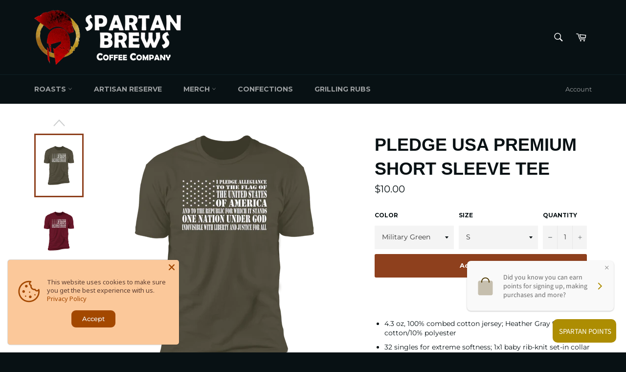

--- FILE ---
content_type: text/html; charset=utf-8
request_url: https://www.spartanbrews.com/products/pledge-usa-premium-short-sleeve-tee
body_size: 41723
content:
<!doctype html>
<!--[if IE 9]> <html class="ie9 no-js" lang="en"> <![endif]-->
<!--[if (gt IE 9)|!(IE)]><!--> <html class="no-js" lang="en"> <!--<![endif]-->
<head>
	<!-- Added by AVADA SEO Suite -->
	






<!-- Added by AVADA SEO Suite: Product Structured Data -->
<script type="application/ld+json">{
"@context": "https://schema.org/",
"@type": "Product",
"@id": "https://www.spartanbrews.com/products/pledge-usa-premium-short-sleeve-tee",
"name": "Pledge USA Premium Short Sleeve Tee",
"description": " 4.3 oz, 100% combed cotton jersey; Heather Gray 90% cotton/10% polyester32 singles for extreme softness; 1x1 baby rib-knit set-in collarCare: Machine wash cold; Tumble dry lowSize Chart",
"brand": {
  "@type": "Brand",
  "name": "CustomCat"
},
"offers": {
  "@type": "Offer",
  "price": "10.0",
  "priceCurrency": "USD",
  "itemCondition": "https://schema.org/NewCondition",
  "availability": "https://schema.org/InStock",
  "url": "https://www.spartanbrews.com/products/pledge-usa-premium-short-sleeve-tee"
},
"image": [
  "https://www.spartanbrews.com/cdn/shop/products/DynamicImageHandler_71cbd125-f68d-4f80-bfb3-fc5a88bf7d1d.png?v=1661210769",
  "https://www.spartanbrews.com/cdn/shop/products/DynamicImageHandler_d7594ad5-f0d4-491f-b719-921bb6f32410.png?v=1661210769",
  "https://www.spartanbrews.com/cdn/shop/products/DynamicImageHandler_69627ea5-f85f-463c-ac65-567a2c0c8a0b.png?v=1661210769",
  "https://www.spartanbrews.com/cdn/shop/products/DynamicImageHandler_4da24044-9b23-4af8-9ed2-bd2f90405827.png?v=1661210769",
  "https://www.spartanbrews.com/cdn/shop/products/DynamicImageHandler_d896542a-42a9-43e9-bf9a-3f08edf30fd2.png?v=1661210769",
  "https://www.spartanbrews.com/cdn/shop/products/DynamicImageHandler_109e1f56-ac67-4984-9012-dad28ba4a5d6.png?v=1661210769",
  "https://www.spartanbrews.com/cdn/shop/products/DynamicImageHandler_8cbbef0c-07a8-40a0-a87a-bb88a30164e4.png?v=1661210769",
  "https://www.spartanbrews.com/cdn/shop/products/DynamicImageHandler_63ed2bcb-8957-4a26-ad3a-62726b498251.png?v=1661210769"
],
"releaseDate": "2022-08-22 19:23:52 -0400",
"sku": "1283-13391-99296725-59297",
"mpn": "1283-13391-99296725-59297"}</script>
<!-- /Added by AVADA SEO Suite --><!-- Added by AVADA SEO Suite: Breadcrumb Structured Data  -->
<script type="application/ld+json">{
  "@context": "https://schema.org",
  "@type": "BreadcrumbList",
  "itemListElement": [{
    "@type": "ListItem",
    "position": 1,
    "name": "Home",
    "item": "https://www.spartanbrews.com"
  }, {
    "@type": "ListItem",
    "position": 2,
    "name": "Pledge USA Premium Short Sleeve Tee",
    "item": "https://www.spartanbrews.com/products/pledge-usa-premium-short-sleeve-tee"
  }]
}
</script>
<!-- Added by AVADA SEO Suite -->





	<!-- /Added by AVADA SEO Suite -->




   <meta name="description" content="  4.3 oz, 100% combed cotton jersey; Heather Gray 90% cotton/10% polyester 32 singles for extreme softness; 1x1 baby rib-knit set-in collar Care: Machine wash cold; Tumble dry low Size Chart">






  <title>Pledge USA Premium Short Sleeve Tee</title>











   <meta name="description" content="  4.3 oz, 100% combed cotton jersey; Heather Gray 90% cotton/10% polyester 32 singles for extreme softness; 1x1 baby rib-knit set-in collar Care: Machine wash cold; Tumble dry low Size Chart">






  <title>Pledge USA Premium Short Sleeve Tee</title>





  <meta charset="utf-8">
  <meta http-equiv="X-UA-Compatible" content="IE=edge,chrome=1">
  <meta name="viewport" content="width=device-width,initial-scale=1">
  <meta name="theme-color" content="#081114">

  
    <link rel="shortcut icon" href="//www.spartanbrews.com/cdn/shop/files/23333963_127054851313217_8321943245214219303_o_4373e195-b320-4560-bed4-1250d4639931_32x32.png?v=1613669064" type="image/png">
  

  <link rel="canonical" href="https://www.spartanbrews.com/products/pledge-usa-premium-short-sleeve-tee">
   

  

  <!-- /snippets/social-meta-tags.liquid -->




<meta property="og:site_name" content="Spartan Brews Coffee Company">
<meta property="og:url" content="https://www.spartanbrews.com/products/pledge-usa-premium-short-sleeve-tee">
<meta property="og:title" content="Pledge USA Premium Short Sleeve Tee">
<meta property="og:type" content="product">
<meta property="og:description" content="  4.3 oz, 100% combed cotton jersey; Heather Gray 90% cotton/10% polyester 32 singles for extreme softness; 1x1 baby rib-knit set-in collar Care: Machine wash cold; Tumble dry low Size Chart">

  <meta property="og:price:amount" content="10.00">
  <meta property="og:price:currency" content="USD">

<meta property="og:image" content="http://www.spartanbrews.com/cdn/shop/products/DynamicImageHandler_71cbd125-f68d-4f80-bfb3-fc5a88bf7d1d_1200x1200.png?v=1661210769"><meta property="og:image" content="http://www.spartanbrews.com/cdn/shop/products/DynamicImageHandler_d7594ad5-f0d4-491f-b719-921bb6f32410_1200x1200.png?v=1661210769"><meta property="og:image" content="http://www.spartanbrews.com/cdn/shop/products/DynamicImageHandler_69627ea5-f85f-463c-ac65-567a2c0c8a0b_1200x1200.png?v=1661210769">
<meta property="og:image:secure_url" content="https://www.spartanbrews.com/cdn/shop/products/DynamicImageHandler_71cbd125-f68d-4f80-bfb3-fc5a88bf7d1d_1200x1200.png?v=1661210769"><meta property="og:image:secure_url" content="https://www.spartanbrews.com/cdn/shop/products/DynamicImageHandler_d7594ad5-f0d4-491f-b719-921bb6f32410_1200x1200.png?v=1661210769"><meta property="og:image:secure_url" content="https://www.spartanbrews.com/cdn/shop/products/DynamicImageHandler_69627ea5-f85f-463c-ac65-567a2c0c8a0b_1200x1200.png?v=1661210769">


<meta name="twitter:card" content="summary_large_image">
<meta name="twitter:title" content="Pledge USA Premium Short Sleeve Tee">
<meta name="twitter:description" content="  4.3 oz, 100% combed cotton jersey; Heather Gray 90% cotton/10% polyester 32 singles for extreme softness; 1x1 baby rib-knit set-in collar Care: Machine wash cold; Tumble dry low Size Chart">


  <script>
    document.documentElement.className = document.documentElement.className.replace('no-js', 'js');
  </script>

  <link href="//www.spartanbrews.com/cdn/shop/t/5/assets/theme.scss.css?v=153628463060857522521697845517" rel="stylesheet" type="text/css" media="all" />
  
  
  
  <link href="//fonts.googleapis.com/css?family=Montserrat:400,700" rel="stylesheet" type="text/css" media="all" />




  <script>
    window.theme = window.theme || {};

    theme.strings = {
      stockAvailable: "1 available",
      addToCart: "Add to Cart",
      soldOut: "Sold Out",
      unavailable: "Unavailable",
      noStockAvailable: "The item could not be added to your cart because there are not enough in stock.",
      willNotShipUntil: "Will not ship until [date]",
      willBeInStockAfter: "Will be in stock after [date]",
      totalCartDiscount: "You're saving [savings]",
      addressError: "Error looking up that address",
      addressNoResults: "No results for that address",
      addressQueryLimit: "You have exceeded the Google API usage limit. Consider upgrading to a \u003ca href=\"https:\/\/developers.google.com\/maps\/premium\/usage-limits\"\u003ePremium Plan\u003c\/a\u003e.",
      authError: "There was a problem authenticating your Google Maps API Key."
    };
  </script>

  <!--[if (gt IE 9)|!(IE)]><!--><script src="//www.spartanbrews.com/cdn/shop/t/5/assets/lazysizes.min.js?v=56045284683979784691520801527" async="async"></script><!--<![endif]-->
  <!--[if lte IE 9]><script src="//www.spartanbrews.com/cdn/shop/t/5/assets/lazysizes.min.js?v=56045284683979784691520801527"></script><![endif]-->

  

  <!--[if (gt IE 9)|!(IE)]><!--><script src="//www.spartanbrews.com/cdn/shop/t/5/assets/vendor.js?v=39418018684300761971520801527" defer="defer"></script><!--<![endif]-->
  <!--[if lt IE 9]><script src="//www.spartanbrews.com/cdn/shop/t/5/assets/vendor.js?v=39418018684300761971520801527"></script><![endif]-->

  
    <script>
      window.theme = window.theme || {};
      theme.moneyFormat = "${{amount}}";
    </script>
  

  <!--[if (gt IE 9)|!(IE)]><!--><script src="//www.spartanbrews.com/cdn/shop/t/5/assets/theme.js?v=88021581230502734051523090800" defer="defer"></script><!--<![endif]-->
  <!--[if lte IE 9]><script src="//www.spartanbrews.com/cdn/shop/t/5/assets/theme.js?v=88021581230502734051523090800"></script><![endif]-->

  <script>window.performance && window.performance.mark && window.performance.mark('shopify.content_for_header.start');</script><meta name="facebook-domain-verification" content="0pd6rc9yyra2h1s1eqqyuchv4mqx76">
<meta name="facebook-domain-verification" content="ahk9ae0n8k9r2ulg5uuc4ynoeakann">
<meta name="google-site-verification" content="uVDewX9zH3vVgMKB8mkDQvZzTAZLBf8KyK2uAxBZFK0">
<meta id="shopify-digital-wallet" name="shopify-digital-wallet" content="/25417524/digital_wallets/dialog">
<meta name="shopify-checkout-api-token" content="546400f6bbea6893c8d56ce9c5e77242">
<meta id="in-context-paypal-metadata" data-shop-id="25417524" data-venmo-supported="false" data-environment="production" data-locale="en_US" data-paypal-v4="true" data-currency="USD">
<link rel="alternate" type="application/json+oembed" href="https://www.spartanbrews.com/products/pledge-usa-premium-short-sleeve-tee.oembed">
<script async="async" src="/checkouts/internal/preloads.js?locale=en-US"></script>
<link rel="preconnect" href="https://shop.app" crossorigin="anonymous">
<script async="async" src="https://shop.app/checkouts/internal/preloads.js?locale=en-US&shop_id=25417524" crossorigin="anonymous"></script>
<script id="apple-pay-shop-capabilities" type="application/json">{"shopId":25417524,"countryCode":"US","currencyCode":"USD","merchantCapabilities":["supports3DS"],"merchantId":"gid:\/\/shopify\/Shop\/25417524","merchantName":"Spartan Brews Coffee Company","requiredBillingContactFields":["postalAddress","email"],"requiredShippingContactFields":["postalAddress","email"],"shippingType":"shipping","supportedNetworks":["visa","masterCard","amex","discover","elo","jcb"],"total":{"type":"pending","label":"Spartan Brews Coffee Company","amount":"1.00"},"shopifyPaymentsEnabled":true,"supportsSubscriptions":true}</script>
<script id="shopify-features" type="application/json">{"accessToken":"546400f6bbea6893c8d56ce9c5e77242","betas":["rich-media-storefront-analytics"],"domain":"www.spartanbrews.com","predictiveSearch":true,"shopId":25417524,"locale":"en"}</script>
<script>var Shopify = Shopify || {};
Shopify.shop = "spartan-brews-coffee-company.myshopify.com";
Shopify.locale = "en";
Shopify.currency = {"active":"USD","rate":"1.0"};
Shopify.country = "US";
Shopify.theme = {"name":"Venture","id":10028580897,"schema_name":"Venture","schema_version":"4.2.0","theme_store_id":775,"role":"main"};
Shopify.theme.handle = "null";
Shopify.theme.style = {"id":null,"handle":null};
Shopify.cdnHost = "www.spartanbrews.com/cdn";
Shopify.routes = Shopify.routes || {};
Shopify.routes.root = "/";</script>
<script type="module">!function(o){(o.Shopify=o.Shopify||{}).modules=!0}(window);</script>
<script>!function(o){function n(){var o=[];function n(){o.push(Array.prototype.slice.apply(arguments))}return n.q=o,n}var t=o.Shopify=o.Shopify||{};t.loadFeatures=n(),t.autoloadFeatures=n()}(window);</script>
<script>
  window.ShopifyPay = window.ShopifyPay || {};
  window.ShopifyPay.apiHost = "shop.app\/pay";
  window.ShopifyPay.redirectState = null;
</script>
<script id="shop-js-analytics" type="application/json">{"pageType":"product"}</script>
<script defer="defer" async type="module" src="//www.spartanbrews.com/cdn/shopifycloud/shop-js/modules/v2/client.init-shop-cart-sync_Bc8-qrdt.en.esm.js"></script>
<script defer="defer" async type="module" src="//www.spartanbrews.com/cdn/shopifycloud/shop-js/modules/v2/chunk.common_CmNk3qlo.esm.js"></script>
<script type="module">
  await import("//www.spartanbrews.com/cdn/shopifycloud/shop-js/modules/v2/client.init-shop-cart-sync_Bc8-qrdt.en.esm.js");
await import("//www.spartanbrews.com/cdn/shopifycloud/shop-js/modules/v2/chunk.common_CmNk3qlo.esm.js");

  window.Shopify.SignInWithShop?.initShopCartSync?.({"fedCMEnabled":true,"windoidEnabled":true});

</script>
<script>
  window.Shopify = window.Shopify || {};
  if (!window.Shopify.featureAssets) window.Shopify.featureAssets = {};
  window.Shopify.featureAssets['shop-js'] = {"shop-cart-sync":["modules/v2/client.shop-cart-sync_DOpY4EW0.en.esm.js","modules/v2/chunk.common_CmNk3qlo.esm.js"],"shop-button":["modules/v2/client.shop-button_CI-s0xGZ.en.esm.js","modules/v2/chunk.common_CmNk3qlo.esm.js"],"init-fed-cm":["modules/v2/client.init-fed-cm_D2vsy40D.en.esm.js","modules/v2/chunk.common_CmNk3qlo.esm.js"],"init-windoid":["modules/v2/client.init-windoid_CXNAd0Cm.en.esm.js","modules/v2/chunk.common_CmNk3qlo.esm.js"],"shop-toast-manager":["modules/v2/client.shop-toast-manager_Cx0C6may.en.esm.js","modules/v2/chunk.common_CmNk3qlo.esm.js"],"shop-cash-offers":["modules/v2/client.shop-cash-offers_CL9Nay2h.en.esm.js","modules/v2/chunk.common_CmNk3qlo.esm.js","modules/v2/chunk.modal_CvhjeixQ.esm.js"],"avatar":["modules/v2/client.avatar_BTnouDA3.en.esm.js"],"init-shop-email-lookup-coordinator":["modules/v2/client.init-shop-email-lookup-coordinator_B9mmbKi4.en.esm.js","modules/v2/chunk.common_CmNk3qlo.esm.js"],"init-shop-cart-sync":["modules/v2/client.init-shop-cart-sync_Bc8-qrdt.en.esm.js","modules/v2/chunk.common_CmNk3qlo.esm.js"],"pay-button":["modules/v2/client.pay-button_Bhm3077V.en.esm.js","modules/v2/chunk.common_CmNk3qlo.esm.js"],"init-customer-accounts-sign-up":["modules/v2/client.init-customer-accounts-sign-up_C7zhr03q.en.esm.js","modules/v2/client.shop-login-button_BbMx65lK.en.esm.js","modules/v2/chunk.common_CmNk3qlo.esm.js","modules/v2/chunk.modal_CvhjeixQ.esm.js"],"init-shop-for-new-customer-accounts":["modules/v2/client.init-shop-for-new-customer-accounts_rLbLSDTe.en.esm.js","modules/v2/client.shop-login-button_BbMx65lK.en.esm.js","modules/v2/chunk.common_CmNk3qlo.esm.js","modules/v2/chunk.modal_CvhjeixQ.esm.js"],"checkout-modal":["modules/v2/client.checkout-modal_Fp9GouFF.en.esm.js","modules/v2/chunk.common_CmNk3qlo.esm.js","modules/v2/chunk.modal_CvhjeixQ.esm.js"],"init-customer-accounts":["modules/v2/client.init-customer-accounts_DkVf8Jdu.en.esm.js","modules/v2/client.shop-login-button_BbMx65lK.en.esm.js","modules/v2/chunk.common_CmNk3qlo.esm.js","modules/v2/chunk.modal_CvhjeixQ.esm.js"],"shop-login-button":["modules/v2/client.shop-login-button_BbMx65lK.en.esm.js","modules/v2/chunk.common_CmNk3qlo.esm.js","modules/v2/chunk.modal_CvhjeixQ.esm.js"],"shop-login":["modules/v2/client.shop-login_B9KWmZaW.en.esm.js","modules/v2/chunk.common_CmNk3qlo.esm.js","modules/v2/chunk.modal_CvhjeixQ.esm.js"],"shop-follow-button":["modules/v2/client.shop-follow-button_B-omSWeu.en.esm.js","modules/v2/chunk.common_CmNk3qlo.esm.js","modules/v2/chunk.modal_CvhjeixQ.esm.js"],"lead-capture":["modules/v2/client.lead-capture_DZQFWrYz.en.esm.js","modules/v2/chunk.common_CmNk3qlo.esm.js","modules/v2/chunk.modal_CvhjeixQ.esm.js"],"payment-terms":["modules/v2/client.payment-terms_Bl_bs7GP.en.esm.js","modules/v2/chunk.common_CmNk3qlo.esm.js","modules/v2/chunk.modal_CvhjeixQ.esm.js"]};
</script>
<script>(function() {
  var isLoaded = false;
  function asyncLoad() {
    if (isLoaded) return;
    isLoaded = true;
    var urls = ["https:\/\/cdn.provesrc.com\/provesrc.js?apiKey=eyJhbGciOiJIUzI1NiIsInR5cCI6IkpXVCJ9.eyJhY2NvdW50SWQiOiI2NGExOGU2OTk0Mjg2NDU4OWY3NDBlMjkiLCJpYXQiOjE2ODgzMDkzNTN9.ZaH5fFRYdKQ5MD-X80ZsMee_zm3TMzIfvqApKrNlzSY\u0026shop=spartan-brews-coffee-company.myshopify.com","https:\/\/cdn-app.sealsubscriptions.com\/shopify\/public\/js\/sealsubscriptions.js?shop=spartan-brews-coffee-company.myshopify.com"];
    for (var i = 0; i < urls.length; i++) {
      var s = document.createElement('script');
      s.type = 'text/javascript';
      s.async = true;
      s.src = urls[i];
      var x = document.getElementsByTagName('script')[0];
      x.parentNode.insertBefore(s, x);
    }
  };
  if(window.attachEvent) {
    window.attachEvent('onload', asyncLoad);
  } else {
    window.addEventListener('load', asyncLoad, false);
  }
})();</script>
<script id="__st">var __st={"a":25417524,"offset":-18000,"reqid":"3a336df3-717a-4258-9e01-e5ed17e4e62d-1762271011","pageurl":"www.spartanbrews.com\/products\/pledge-usa-premium-short-sleeve-tee","u":"743a8066b05f","p":"product","rtyp":"product","rid":7034596261936};</script>
<script>window.ShopifyPaypalV4VisibilityTracking = true;</script>
<script id="captcha-bootstrap">!function(){'use strict';const t='contact',e='account',n='new_comment',o=[[t,t],['blogs',n],['comments',n],[t,'customer']],c=[[e,'customer_login'],[e,'guest_login'],[e,'recover_customer_password'],[e,'create_customer']],r=t=>t.map((([t,e])=>`form[action*='/${t}']:not([data-nocaptcha='true']) input[name='form_type'][value='${e}']`)).join(','),a=t=>()=>t?[...document.querySelectorAll(t)].map((t=>t.form)):[];function s(){const t=[...o],e=r(t);return a(e)}const i='password',u='form_key',d=['recaptcha-v3-token','g-recaptcha-response','h-captcha-response',i],f=()=>{try{return window.sessionStorage}catch{return}},m='__shopify_v',_=t=>t.elements[u];function p(t,e,n=!1){try{const o=window.sessionStorage,c=JSON.parse(o.getItem(e)),{data:r}=function(t){const{data:e,action:n}=t;return t[m]||n?{data:e,action:n}:{data:t,action:n}}(c);for(const[e,n]of Object.entries(r))t.elements[e]&&(t.elements[e].value=n);n&&o.removeItem(e)}catch(o){console.error('form repopulation failed',{error:o})}}const l='form_type',E='cptcha';function T(t){t.dataset[E]=!0}const w=window,h=w.document,L='Shopify',v='ce_forms',y='captcha';let A=!1;((t,e)=>{const n=(g='f06e6c50-85a8-45c8-87d0-21a2b65856fe',I='https://cdn.shopify.com/shopifycloud/storefront-forms-hcaptcha/ce_storefront_forms_captcha_hcaptcha.v1.5.2.iife.js',D={infoText:'Protected by hCaptcha',privacyText:'Privacy',termsText:'Terms'},(t,e,n)=>{const o=w[L][v],c=o.bindForm;if(c)return c(t,g,e,D).then(n);var r;o.q.push([[t,g,e,D],n]),r=I,A||(h.body.append(Object.assign(h.createElement('script'),{id:'captcha-provider',async:!0,src:r})),A=!0)});var g,I,D;w[L]=w[L]||{},w[L][v]=w[L][v]||{},w[L][v].q=[],w[L][y]=w[L][y]||{},w[L][y].protect=function(t,e){n(t,void 0,e),T(t)},Object.freeze(w[L][y]),function(t,e,n,w,h,L){const[v,y,A,g]=function(t,e,n){const i=e?o:[],u=t?c:[],d=[...i,...u],f=r(d),m=r(i),_=r(d.filter((([t,e])=>n.includes(e))));return[a(f),a(m),a(_),s()]}(w,h,L),I=t=>{const e=t.target;return e instanceof HTMLFormElement?e:e&&e.form},D=t=>v().includes(t);t.addEventListener('submit',(t=>{const e=I(t);if(!e)return;const n=D(e)&&!e.dataset.hcaptchaBound&&!e.dataset.recaptchaBound,o=_(e),c=g().includes(e)&&(!o||!o.value);(n||c)&&t.preventDefault(),c&&!n&&(function(t){try{if(!f())return;!function(t){const e=f();if(!e)return;const n=_(t);if(!n)return;const o=n.value;o&&e.removeItem(o)}(t);const e=Array.from(Array(32),(()=>Math.random().toString(36)[2])).join('');!function(t,e){_(t)||t.append(Object.assign(document.createElement('input'),{type:'hidden',name:u})),t.elements[u].value=e}(t,e),function(t,e){const n=f();if(!n)return;const o=[...t.querySelectorAll(`input[type='${i}']`)].map((({name:t})=>t)),c=[...d,...o],r={};for(const[a,s]of new FormData(t).entries())c.includes(a)||(r[a]=s);n.setItem(e,JSON.stringify({[m]:1,action:t.action,data:r}))}(t,e)}catch(e){console.error('failed to persist form',e)}}(e),e.submit())}));const S=(t,e)=>{t&&!t.dataset[E]&&(n(t,e.some((e=>e===t))),T(t))};for(const o of['focusin','change'])t.addEventListener(o,(t=>{const e=I(t);D(e)&&S(e,y())}));const B=e.get('form_key'),M=e.get(l),P=B&&M;t.addEventListener('DOMContentLoaded',(()=>{const t=y();if(P)for(const e of t)e.elements[l].value===M&&p(e,B);[...new Set([...A(),...v().filter((t=>'true'===t.dataset.shopifyCaptcha))])].forEach((e=>S(e,t)))}))}(h,new URLSearchParams(w.location.search),n,t,e,['guest_login'])})(!0,!0)}();</script>
<script integrity="sha256-52AcMU7V7pcBOXWImdc/TAGTFKeNjmkeM1Pvks/DTgc=" data-source-attribution="shopify.loadfeatures" defer="defer" src="//www.spartanbrews.com/cdn/shopifycloud/storefront/assets/storefront/load_feature-81c60534.js" crossorigin="anonymous"></script>
<script crossorigin="anonymous" defer="defer" src="//www.spartanbrews.com/cdn/shopifycloud/storefront/assets/shopify_pay/storefront-65b4c6d7.js?v=20250812"></script>
<script data-source-attribution="shopify.dynamic_checkout.dynamic.init">var Shopify=Shopify||{};Shopify.PaymentButton=Shopify.PaymentButton||{isStorefrontPortableWallets:!0,init:function(){window.Shopify.PaymentButton.init=function(){};var t=document.createElement("script");t.src="https://www.spartanbrews.com/cdn/shopifycloud/portable-wallets/latest/portable-wallets.en.js",t.type="module",document.head.appendChild(t)}};
</script>
<script data-source-attribution="shopify.dynamic_checkout.buyer_consent">
  function portableWalletsHideBuyerConsent(e){var t=document.getElementById("shopify-buyer-consent"),n=document.getElementById("shopify-subscription-policy-button");t&&n&&(t.classList.add("hidden"),t.setAttribute("aria-hidden","true"),n.removeEventListener("click",e))}function portableWalletsShowBuyerConsent(e){var t=document.getElementById("shopify-buyer-consent"),n=document.getElementById("shopify-subscription-policy-button");t&&n&&(t.classList.remove("hidden"),t.removeAttribute("aria-hidden"),n.addEventListener("click",e))}window.Shopify?.PaymentButton&&(window.Shopify.PaymentButton.hideBuyerConsent=portableWalletsHideBuyerConsent,window.Shopify.PaymentButton.showBuyerConsent=portableWalletsShowBuyerConsent);
</script>
<script data-source-attribution="shopify.dynamic_checkout.cart.bootstrap">document.addEventListener("DOMContentLoaded",(function(){function t(){return document.querySelector("shopify-accelerated-checkout-cart, shopify-accelerated-checkout")}if(t())Shopify.PaymentButton.init();else{new MutationObserver((function(e,n){t()&&(Shopify.PaymentButton.init(),n.disconnect())})).observe(document.body,{childList:!0,subtree:!0})}}));
</script>
<link id="shopify-accelerated-checkout-styles" rel="stylesheet" media="screen" href="https://www.spartanbrews.com/cdn/shopifycloud/portable-wallets/latest/accelerated-checkout-backwards-compat.css" crossorigin="anonymous">
<style id="shopify-accelerated-checkout-cart">
        #shopify-buyer-consent {
  margin-top: 1em;
  display: inline-block;
  width: 100%;
}

#shopify-buyer-consent.hidden {
  display: none;
}

#shopify-subscription-policy-button {
  background: none;
  border: none;
  padding: 0;
  text-decoration: underline;
  font-size: inherit;
  cursor: pointer;
}

#shopify-subscription-policy-button::before {
  box-shadow: none;
}

      </style>

<script>window.performance && window.performance.mark && window.performance.mark('shopify.content_for_header.end');</script>
<link rel="stylesheet" href="//www.spartanbrews.com/cdn/shop/t/5/assets/sca-pp.css?v=26248894406678077071608138596">
 <script>
  
  SCAPPShop = {};
    
  </script>
<script src="//www.spartanbrews.com/cdn/shop/t/5/assets/sca-pp-initial.js?v=44055980046105472121608138593" type="text/javascript"></script>
   
<!-- "snippets/sca-quick-view-init.liquid" was not rendered, the associated app was uninstalled -->
 
  
<script type="text/javascript">
	if (typeof window.subscriptionPlusApp === 'undefined') {
		window.subscriptionPlusApp = {};
	}
	window.subscriptionPlusApp.proxy_url = 'apps/subscription-plus';
	window.subscriptionPlusApp.api_url = '/' + window.subscriptionPlusApp.proxy_url + '/api';
	window.subscriptionPlusApp.customerID = null;
	window.subscriptionPlusApp.products = {};
	window.subscriptionPlusApp.money_format = '${{amount}}';
	window.subscriptionPlusApp.currency = "USD" ;
	window.subscriptionPlusApp.agree_language = '';
	window.subscriptionPlusApp.term_language = '';
</script>

 <link rel='stylesheet' href='https://subscription-plus.nyc3.cdn.digitaloceanspaces.com/assets/css/subscription-plus.css'>
<script src='https://subscription-plus.nyc3.cdn.digitaloceanspaces.com/assets/js/subscription-plus.js'></script> 


<div data-subscription-plus-wrapper style='display:none' data-time='07/28/2024'></div>
<!-- BEGIN app block: shopify://apps/loyalty-rewards-and-referrals/blocks/embed-sdk/6f172e67-4106-4ac0-89c5-b32a069b3101 -->

<style
  type='text/css'
  data-lion-app-styles='main'
  data-lion-app-styles-settings='{&quot;disableBundledCSS&quot;:false,&quot;disableBundledFonts&quot;:false,&quot;useClassIsolator&quot;:false}'
></style>

<!-- loyaltylion.snippet.version=fb4c6de3b3+7283 -->

<script>
  
  !function(t,n){function o(n){var o=t.getElementsByTagName("script")[0],i=t.createElement("script");i.src=n,i.crossOrigin="",o.parentNode.insertBefore(i,o)}if(!n.isLoyaltyLion){window.loyaltylion=n,void 0===window.lion&&(window.lion=n),n.version=2,n.isLoyaltyLion=!0;var i=new Date,e=i.getFullYear().toString()+i.getMonth().toString()+i.getDate().toString();o("https://sdk.loyaltylion.net/static/2/loader.js?t="+e);var r=!1;n.init=function(t){if(r)throw new Error("Cannot call lion.init more than once");r=!0;var a=n._token=t.token;if(!a)throw new Error("Token must be supplied to lion.init");for(var l=[],s="_push configure bootstrap shutdown on removeListener authenticateCustomer".split(" "),c=0;c<s.length;c+=1)!function(t,n){t[n]=function(){l.push([n,Array.prototype.slice.call(arguments,0)])}}(n,s[c]);o("https://sdk.loyaltylion.net/sdk/start/"+a+".js?t="+e+i.getHours().toString()),n._initData=t,n._buffer=l}}}(document,window.loyaltylion||[]);

  
    
      loyaltylion.init(
        { token: "0113f08b1f18f4dbecea12f83dae6779" }
      );
    
  

  loyaltylion.configure({
    disableBundledCSS: false,
    disableBundledFonts: false,
    useClassIsolator: false,
  })

  
</script>



<!-- END app block --><script src="https://cdn.shopify.com/extensions/0199e0cd-76fa-7654-86e8-852a066dc26b/avada-app-46/assets/avada-cookie.js" type="text/javascript" defer="defer"></script>
<script src="https://cdn.shopify.com/extensions/4d5a2c47-c9fc-4724-a26e-14d501c856c6/attrac-6/assets/attrac-embed-bars.js" type="text/javascript" defer="defer"></script>
<link href="https://monorail-edge.shopifysvc.com" rel="dns-prefetch">
<script>(function(){if ("sendBeacon" in navigator && "performance" in window) {try {var session_token_from_headers = performance.getEntriesByType('navigation')[0].serverTiming.find(x => x.name == '_s').description;} catch {var session_token_from_headers = undefined;}var session_cookie_matches = document.cookie.match(/_shopify_s=([^;]*)/);var session_token_from_cookie = session_cookie_matches && session_cookie_matches.length === 2 ? session_cookie_matches[1] : "";var session_token = session_token_from_headers || session_token_from_cookie || "";function handle_abandonment_event(e) {var entries = performance.getEntries().filter(function(entry) {return /monorail-edge.shopifysvc.com/.test(entry.name);});if (!window.abandonment_tracked && entries.length === 0) {window.abandonment_tracked = true;var currentMs = Date.now();var navigation_start = performance.timing.navigationStart;var payload = {shop_id: 25417524,url: window.location.href,navigation_start,duration: currentMs - navigation_start,session_token,page_type: "product"};window.navigator.sendBeacon("https://monorail-edge.shopifysvc.com/v1/produce", JSON.stringify({schema_id: "online_store_buyer_site_abandonment/1.1",payload: payload,metadata: {event_created_at_ms: currentMs,event_sent_at_ms: currentMs}}));}}window.addEventListener('pagehide', handle_abandonment_event);}}());</script>
<script id="web-pixels-manager-setup">(function e(e,d,r,n,o){if(void 0===o&&(o={}),!Boolean(null===(a=null===(i=window.Shopify)||void 0===i?void 0:i.analytics)||void 0===a?void 0:a.replayQueue)){var i,a;window.Shopify=window.Shopify||{};var t=window.Shopify;t.analytics=t.analytics||{};var s=t.analytics;s.replayQueue=[],s.publish=function(e,d,r){return s.replayQueue.push([e,d,r]),!0};try{self.performance.mark("wpm:start")}catch(e){}var l=function(){var e={modern:/Edge?\/(1{2}[4-9]|1[2-9]\d|[2-9]\d{2}|\d{4,})\.\d+(\.\d+|)|Firefox\/(1{2}[4-9]|1[2-9]\d|[2-9]\d{2}|\d{4,})\.\d+(\.\d+|)|Chrom(ium|e)\/(9{2}|\d{3,})\.\d+(\.\d+|)|(Maci|X1{2}).+ Version\/(15\.\d+|(1[6-9]|[2-9]\d|\d{3,})\.\d+)([,.]\d+|)( \(\w+\)|)( Mobile\/\w+|) Safari\/|Chrome.+OPR\/(9{2}|\d{3,})\.\d+\.\d+|(CPU[ +]OS|iPhone[ +]OS|CPU[ +]iPhone|CPU IPhone OS|CPU iPad OS)[ +]+(15[._]\d+|(1[6-9]|[2-9]\d|\d{3,})[._]\d+)([._]\d+|)|Android:?[ /-](13[3-9]|1[4-9]\d|[2-9]\d{2}|\d{4,})(\.\d+|)(\.\d+|)|Android.+Firefox\/(13[5-9]|1[4-9]\d|[2-9]\d{2}|\d{4,})\.\d+(\.\d+|)|Android.+Chrom(ium|e)\/(13[3-9]|1[4-9]\d|[2-9]\d{2}|\d{4,})\.\d+(\.\d+|)|SamsungBrowser\/([2-9]\d|\d{3,})\.\d+/,legacy:/Edge?\/(1[6-9]|[2-9]\d|\d{3,})\.\d+(\.\d+|)|Firefox\/(5[4-9]|[6-9]\d|\d{3,})\.\d+(\.\d+|)|Chrom(ium|e)\/(5[1-9]|[6-9]\d|\d{3,})\.\d+(\.\d+|)([\d.]+$|.*Safari\/(?![\d.]+ Edge\/[\d.]+$))|(Maci|X1{2}).+ Version\/(10\.\d+|(1[1-9]|[2-9]\d|\d{3,})\.\d+)([,.]\d+|)( \(\w+\)|)( Mobile\/\w+|) Safari\/|Chrome.+OPR\/(3[89]|[4-9]\d|\d{3,})\.\d+\.\d+|(CPU[ +]OS|iPhone[ +]OS|CPU[ +]iPhone|CPU IPhone OS|CPU iPad OS)[ +]+(10[._]\d+|(1[1-9]|[2-9]\d|\d{3,})[._]\d+)([._]\d+|)|Android:?[ /-](13[3-9]|1[4-9]\d|[2-9]\d{2}|\d{4,})(\.\d+|)(\.\d+|)|Mobile Safari.+OPR\/([89]\d|\d{3,})\.\d+\.\d+|Android.+Firefox\/(13[5-9]|1[4-9]\d|[2-9]\d{2}|\d{4,})\.\d+(\.\d+|)|Android.+Chrom(ium|e)\/(13[3-9]|1[4-9]\d|[2-9]\d{2}|\d{4,})\.\d+(\.\d+|)|Android.+(UC? ?Browser|UCWEB|U3)[ /]?(15\.([5-9]|\d{2,})|(1[6-9]|[2-9]\d|\d{3,})\.\d+)\.\d+|SamsungBrowser\/(5\.\d+|([6-9]|\d{2,})\.\d+)|Android.+MQ{2}Browser\/(14(\.(9|\d{2,})|)|(1[5-9]|[2-9]\d|\d{3,})(\.\d+|))(\.\d+|)|K[Aa][Ii]OS\/(3\.\d+|([4-9]|\d{2,})\.\d+)(\.\d+|)/},d=e.modern,r=e.legacy,n=navigator.userAgent;return n.match(d)?"modern":n.match(r)?"legacy":"unknown"}(),u="modern"===l?"modern":"legacy",c=(null!=n?n:{modern:"",legacy:""})[u],f=function(e){return[e.baseUrl,"/wpm","/b",e.hashVersion,"modern"===e.buildTarget?"m":"l",".js"].join("")}({baseUrl:d,hashVersion:r,buildTarget:u}),m=function(e){var d=e.version,r=e.bundleTarget,n=e.surface,o=e.pageUrl,i=e.monorailEndpoint;return{emit:function(e){var a=e.status,t=e.errorMsg,s=(new Date).getTime(),l=JSON.stringify({metadata:{event_sent_at_ms:s},events:[{schema_id:"web_pixels_manager_load/3.1",payload:{version:d,bundle_target:r,page_url:o,status:a,surface:n,error_msg:t},metadata:{event_created_at_ms:s}}]});if(!i)return console&&console.warn&&console.warn("[Web Pixels Manager] No Monorail endpoint provided, skipping logging."),!1;try{return self.navigator.sendBeacon.bind(self.navigator)(i,l)}catch(e){}var u=new XMLHttpRequest;try{return u.open("POST",i,!0),u.setRequestHeader("Content-Type","text/plain"),u.send(l),!0}catch(e){return console&&console.warn&&console.warn("[Web Pixels Manager] Got an unhandled error while logging to Monorail."),!1}}}}({version:r,bundleTarget:l,surface:e.surface,pageUrl:self.location.href,monorailEndpoint:e.monorailEndpoint});try{o.browserTarget=l,function(e){var d=e.src,r=e.async,n=void 0===r||r,o=e.onload,i=e.onerror,a=e.sri,t=e.scriptDataAttributes,s=void 0===t?{}:t,l=document.createElement("script"),u=document.querySelector("head"),c=document.querySelector("body");if(l.async=n,l.src=d,a&&(l.integrity=a,l.crossOrigin="anonymous"),s)for(var f in s)if(Object.prototype.hasOwnProperty.call(s,f))try{l.dataset[f]=s[f]}catch(e){}if(o&&l.addEventListener("load",o),i&&l.addEventListener("error",i),u)u.appendChild(l);else{if(!c)throw new Error("Did not find a head or body element to append the script");c.appendChild(l)}}({src:f,async:!0,onload:function(){if(!function(){var e,d;return Boolean(null===(d=null===(e=window.Shopify)||void 0===e?void 0:e.analytics)||void 0===d?void 0:d.initialized)}()){var d=window.webPixelsManager.init(e)||void 0;if(d){var r=window.Shopify.analytics;r.replayQueue.forEach((function(e){var r=e[0],n=e[1],o=e[2];d.publishCustomEvent(r,n,o)})),r.replayQueue=[],r.publish=d.publishCustomEvent,r.visitor=d.visitor,r.initialized=!0}}},onerror:function(){return m.emit({status:"failed",errorMsg:"".concat(f," has failed to load")})},sri:function(e){var d=/^sha384-[A-Za-z0-9+/=]+$/;return"string"==typeof e&&d.test(e)}(c)?c:"",scriptDataAttributes:o}),m.emit({status:"loading"})}catch(e){m.emit({status:"failed",errorMsg:(null==e?void 0:e.message)||"Unknown error"})}}})({shopId: 25417524,storefrontBaseUrl: "https://www.spartanbrews.com",extensionsBaseUrl: "https://extensions.shopifycdn.com/cdn/shopifycloud/web-pixels-manager",monorailEndpoint: "https://monorail-edge.shopifysvc.com/unstable/produce_batch",surface: "storefront-renderer",enabledBetaFlags: ["2dca8a86"],webPixelsConfigList: [{"id":"331087920","configuration":"{\"config\":\"{\\\"pixel_id\\\":\\\"GT-WPT95G9\\\",\\\"target_country\\\":\\\"US\\\",\\\"gtag_events\\\":[{\\\"type\\\":\\\"purchase\\\",\\\"action_label\\\":\\\"MC-EG9VC9LMPZ\\\"},{\\\"type\\\":\\\"page_view\\\",\\\"action_label\\\":\\\"MC-EG9VC9LMPZ\\\"},{\\\"type\\\":\\\"view_item\\\",\\\"action_label\\\":\\\"MC-EG9VC9LMPZ\\\"}],\\\"enable_monitoring_mode\\\":false}\"}","eventPayloadVersion":"v1","runtimeContext":"OPEN","scriptVersion":"b2a88bafab3e21179ed38636efcd8a93","type":"APP","apiClientId":1780363,"privacyPurposes":[],"dataSharingAdjustments":{"protectedCustomerApprovalScopes":["read_customer_address","read_customer_email","read_customer_name","read_customer_personal_data","read_customer_phone"]}},{"id":"93454384","configuration":"{\"pixel_id\":\"2141822252712363\",\"pixel_type\":\"facebook_pixel\",\"metaapp_system_user_token\":\"-\"}","eventPayloadVersion":"v1","runtimeContext":"OPEN","scriptVersion":"ca16bc87fe92b6042fbaa3acc2fbdaa6","type":"APP","apiClientId":2329312,"privacyPurposes":["ANALYTICS","MARKETING","SALE_OF_DATA"],"dataSharingAdjustments":{"protectedCustomerApprovalScopes":["read_customer_address","read_customer_email","read_customer_name","read_customer_personal_data","read_customer_phone"]}},{"id":"shopify-app-pixel","configuration":"{}","eventPayloadVersion":"v1","runtimeContext":"STRICT","scriptVersion":"0450","apiClientId":"shopify-pixel","type":"APP","privacyPurposes":["ANALYTICS","MARKETING"]},{"id":"shopify-custom-pixel","eventPayloadVersion":"v1","runtimeContext":"LAX","scriptVersion":"0450","apiClientId":"shopify-pixel","type":"CUSTOM","privacyPurposes":["ANALYTICS","MARKETING"]}],isMerchantRequest: false,initData: {"shop":{"name":"Spartan Brews Coffee Company","paymentSettings":{"currencyCode":"USD"},"myshopifyDomain":"spartan-brews-coffee-company.myshopify.com","countryCode":"US","storefrontUrl":"https:\/\/www.spartanbrews.com"},"customer":null,"cart":null,"checkout":null,"productVariants":[{"price":{"amount":10.0,"currencyCode":"USD"},"product":{"title":"Pledge USA Premium Short Sleeve Tee","vendor":"CustomCat","id":"7034596261936","untranslatedTitle":"Pledge USA Premium Short Sleeve Tee","url":"\/products\/pledge-usa-premium-short-sleeve-tee","type":"T-Shirts"},"id":"40429944963120","image":{"src":"\/\/www.spartanbrews.com\/cdn\/shop\/products\/DynamicImageHandler_4da24044-9b23-4af8-9ed2-bd2f90405827.png?v=1661210769"},"sku":"1283-13391-99296725-59297","title":"Military Green \/ S","untranslatedTitle":"Military Green \/ S"},{"price":{"amount":10.0,"currencyCode":"USD"},"product":{"title":"Pledge USA Premium Short Sleeve Tee","vendor":"CustomCat","id":"7034596261936","untranslatedTitle":"Pledge USA Premium Short Sleeve Tee","url":"\/products\/pledge-usa-premium-short-sleeve-tee","type":"T-Shirts"},"id":"40429944995888","image":{"src":"\/\/www.spartanbrews.com\/cdn\/shop\/products\/DynamicImageHandler_4da24044-9b23-4af8-9ed2-bd2f90405827.png?v=1661210769"},"sku":"1283-13391-99296725-59298","title":"Military Green \/ M","untranslatedTitle":"Military Green \/ M"},{"price":{"amount":10.0,"currencyCode":"USD"},"product":{"title":"Pledge USA Premium Short Sleeve Tee","vendor":"CustomCat","id":"7034596261936","untranslatedTitle":"Pledge USA Premium Short Sleeve Tee","url":"\/products\/pledge-usa-premium-short-sleeve-tee","type":"T-Shirts"},"id":"40429945028656","image":{"src":"\/\/www.spartanbrews.com\/cdn\/shop\/products\/DynamicImageHandler_4da24044-9b23-4af8-9ed2-bd2f90405827.png?v=1661210769"},"sku":"1283-13391-99296725-59299","title":"Military Green \/ L","untranslatedTitle":"Military Green \/ L"},{"price":{"amount":10.0,"currencyCode":"USD"},"product":{"title":"Pledge USA Premium Short Sleeve Tee","vendor":"CustomCat","id":"7034596261936","untranslatedTitle":"Pledge USA Premium Short Sleeve Tee","url":"\/products\/pledge-usa-premium-short-sleeve-tee","type":"T-Shirts"},"id":"40429945061424","image":{"src":"\/\/www.spartanbrews.com\/cdn\/shop\/products\/DynamicImageHandler_4da24044-9b23-4af8-9ed2-bd2f90405827.png?v=1661210769"},"sku":"1283-13391-99296725-59300","title":"Military Green \/ XL","untranslatedTitle":"Military Green \/ XL"},{"price":{"amount":10.0,"currencyCode":"USD"},"product":{"title":"Pledge USA Premium Short Sleeve Tee","vendor":"CustomCat","id":"7034596261936","untranslatedTitle":"Pledge USA Premium Short Sleeve Tee","url":"\/products\/pledge-usa-premium-short-sleeve-tee","type":"T-Shirts"},"id":"40429945094192","image":{"src":"\/\/www.spartanbrews.com\/cdn\/shop\/products\/DynamicImageHandler_4da24044-9b23-4af8-9ed2-bd2f90405827.png?v=1661210769"},"sku":"1283-13391-99296725-59301","title":"Military Green \/ 2XL","untranslatedTitle":"Military Green \/ 2XL"},{"price":{"amount":10.0,"currencyCode":"USD"},"product":{"title":"Pledge USA Premium Short Sleeve Tee","vendor":"CustomCat","id":"7034596261936","untranslatedTitle":"Pledge USA Premium Short Sleeve Tee","url":"\/products\/pledge-usa-premium-short-sleeve-tee","type":"T-Shirts"},"id":"40429945126960","image":{"src":"\/\/www.spartanbrews.com\/cdn\/shop\/products\/DynamicImageHandler_d896542a-42a9-43e9-bf9a-3f08edf30fd2.png?v=1661210769"},"sku":"1283-13392-99296725-59306","title":"Cardinal \/ S","untranslatedTitle":"Cardinal \/ S"},{"price":{"amount":10.0,"currencyCode":"USD"},"product":{"title":"Pledge USA Premium Short Sleeve Tee","vendor":"CustomCat","id":"7034596261936","untranslatedTitle":"Pledge USA Premium Short Sleeve Tee","url":"\/products\/pledge-usa-premium-short-sleeve-tee","type":"T-Shirts"},"id":"40429945159728","image":{"src":"\/\/www.spartanbrews.com\/cdn\/shop\/products\/DynamicImageHandler_d896542a-42a9-43e9-bf9a-3f08edf30fd2.png?v=1661210769"},"sku":"1283-13392-99296725-59307","title":"Cardinal \/ M","untranslatedTitle":"Cardinal \/ M"},{"price":{"amount":10.0,"currencyCode":"USD"},"product":{"title":"Pledge USA Premium Short Sleeve Tee","vendor":"CustomCat","id":"7034596261936","untranslatedTitle":"Pledge USA Premium Short Sleeve Tee","url":"\/products\/pledge-usa-premium-short-sleeve-tee","type":"T-Shirts"},"id":"40429945192496","image":{"src":"\/\/www.spartanbrews.com\/cdn\/shop\/products\/DynamicImageHandler_d896542a-42a9-43e9-bf9a-3f08edf30fd2.png?v=1661210769"},"sku":"1283-13392-99296725-59308","title":"Cardinal \/ L","untranslatedTitle":"Cardinal \/ L"},{"price":{"amount":10.0,"currencyCode":"USD"},"product":{"title":"Pledge USA Premium Short Sleeve Tee","vendor":"CustomCat","id":"7034596261936","untranslatedTitle":"Pledge USA Premium Short Sleeve Tee","url":"\/products\/pledge-usa-premium-short-sleeve-tee","type":"T-Shirts"},"id":"40429945225264","image":{"src":"\/\/www.spartanbrews.com\/cdn\/shop\/products\/DynamicImageHandler_d896542a-42a9-43e9-bf9a-3f08edf30fd2.png?v=1661210769"},"sku":"1283-13392-99296725-59309","title":"Cardinal \/ XL","untranslatedTitle":"Cardinal \/ XL"},{"price":{"amount":10.0,"currencyCode":"USD"},"product":{"title":"Pledge USA Premium Short Sleeve Tee","vendor":"CustomCat","id":"7034596261936","untranslatedTitle":"Pledge USA Premium Short Sleeve Tee","url":"\/products\/pledge-usa-premium-short-sleeve-tee","type":"T-Shirts"},"id":"40429945258032","image":{"src":"\/\/www.spartanbrews.com\/cdn\/shop\/products\/DynamicImageHandler_d896542a-42a9-43e9-bf9a-3f08edf30fd2.png?v=1661210769"},"sku":"1283-13392-99296725-59310","title":"Cardinal \/ 2XL","untranslatedTitle":"Cardinal \/ 2XL"},{"price":{"amount":10.0,"currencyCode":"USD"},"product":{"title":"Pledge USA Premium Short Sleeve Tee","vendor":"CustomCat","id":"7034596261936","untranslatedTitle":"Pledge USA Premium Short Sleeve Tee","url":"\/products\/pledge-usa-premium-short-sleeve-tee","type":"T-Shirts"},"id":"40429945290800","image":{"src":"\/\/www.spartanbrews.com\/cdn\/shop\/products\/DynamicImageHandler_71cbd125-f68d-4f80-bfb3-fc5a88bf7d1d.png?v=1661210769"},"sku":"1283-13393-99296725-59312","title":"Heavy Metal \/ S","untranslatedTitle":"Heavy Metal \/ S"},{"price":{"amount":10.0,"currencyCode":"USD"},"product":{"title":"Pledge USA Premium Short Sleeve Tee","vendor":"CustomCat","id":"7034596261936","untranslatedTitle":"Pledge USA Premium Short Sleeve Tee","url":"\/products\/pledge-usa-premium-short-sleeve-tee","type":"T-Shirts"},"id":"40429945323568","image":{"src":"\/\/www.spartanbrews.com\/cdn\/shop\/products\/DynamicImageHandler_71cbd125-f68d-4f80-bfb3-fc5a88bf7d1d.png?v=1661210769"},"sku":"1283-13393-99296725-59313","title":"Heavy Metal \/ M","untranslatedTitle":"Heavy Metal \/ M"},{"price":{"amount":10.0,"currencyCode":"USD"},"product":{"title":"Pledge USA Premium Short Sleeve Tee","vendor":"CustomCat","id":"7034596261936","untranslatedTitle":"Pledge USA Premium Short Sleeve Tee","url":"\/products\/pledge-usa-premium-short-sleeve-tee","type":"T-Shirts"},"id":"40429945356336","image":{"src":"\/\/www.spartanbrews.com\/cdn\/shop\/products\/DynamicImageHandler_71cbd125-f68d-4f80-bfb3-fc5a88bf7d1d.png?v=1661210769"},"sku":"1283-13393-99296725-59314","title":"Heavy Metal \/ L","untranslatedTitle":"Heavy Metal \/ L"},{"price":{"amount":10.0,"currencyCode":"USD"},"product":{"title":"Pledge USA Premium Short Sleeve Tee","vendor":"CustomCat","id":"7034596261936","untranslatedTitle":"Pledge USA Premium Short Sleeve Tee","url":"\/products\/pledge-usa-premium-short-sleeve-tee","type":"T-Shirts"},"id":"40429945389104","image":{"src":"\/\/www.spartanbrews.com\/cdn\/shop\/products\/DynamicImageHandler_71cbd125-f68d-4f80-bfb3-fc5a88bf7d1d.png?v=1661210769"},"sku":"1283-13393-99296725-59315","title":"Heavy Metal \/ XL","untranslatedTitle":"Heavy Metal \/ XL"},{"price":{"amount":10.0,"currencyCode":"USD"},"product":{"title":"Pledge USA Premium Short Sleeve Tee","vendor":"CustomCat","id":"7034596261936","untranslatedTitle":"Pledge USA Premium Short Sleeve Tee","url":"\/products\/pledge-usa-premium-short-sleeve-tee","type":"T-Shirts"},"id":"40429945421872","image":{"src":"\/\/www.spartanbrews.com\/cdn\/shop\/products\/DynamicImageHandler_71cbd125-f68d-4f80-bfb3-fc5a88bf7d1d.png?v=1661210769"},"sku":"1283-13393-99296725-59398","title":"Heavy Metal \/ 2XL","untranslatedTitle":"Heavy Metal \/ 2XL"},{"price":{"amount":10.0,"currencyCode":"USD"},"product":{"title":"Pledge USA Premium Short Sleeve Tee","vendor":"CustomCat","id":"7034596261936","untranslatedTitle":"Pledge USA Premium Short Sleeve Tee","url":"\/products\/pledge-usa-premium-short-sleeve-tee","type":"T-Shirts"},"id":"40429945454640","image":{"src":"\/\/www.spartanbrews.com\/cdn\/shop\/products\/DynamicImageHandler_109e1f56-ac67-4984-9012-dad28ba4a5d6.png?v=1661210769"},"sku":"1283-13394-99296725-59316","title":"Purple Rush \/ S","untranslatedTitle":"Purple Rush \/ S"},{"price":{"amount":10.0,"currencyCode":"USD"},"product":{"title":"Pledge USA Premium Short Sleeve Tee","vendor":"CustomCat","id":"7034596261936","untranslatedTitle":"Pledge USA Premium Short Sleeve Tee","url":"\/products\/pledge-usa-premium-short-sleeve-tee","type":"T-Shirts"},"id":"40429945487408","image":{"src":"\/\/www.spartanbrews.com\/cdn\/shop\/products\/DynamicImageHandler_109e1f56-ac67-4984-9012-dad28ba4a5d6.png?v=1661210769"},"sku":"1283-13394-99296725-59317","title":"Purple Rush \/ M","untranslatedTitle":"Purple Rush \/ M"},{"price":{"amount":10.0,"currencyCode":"USD"},"product":{"title":"Pledge USA Premium Short Sleeve Tee","vendor":"CustomCat","id":"7034596261936","untranslatedTitle":"Pledge USA Premium Short Sleeve Tee","url":"\/products\/pledge-usa-premium-short-sleeve-tee","type":"T-Shirts"},"id":"40429945520176","image":{"src":"\/\/www.spartanbrews.com\/cdn\/shop\/products\/DynamicImageHandler_109e1f56-ac67-4984-9012-dad28ba4a5d6.png?v=1661210769"},"sku":"1283-13394-99296725-59318","title":"Purple Rush \/ L","untranslatedTitle":"Purple Rush \/ L"},{"price":{"amount":10.0,"currencyCode":"USD"},"product":{"title":"Pledge USA Premium Short Sleeve Tee","vendor":"CustomCat","id":"7034596261936","untranslatedTitle":"Pledge USA Premium Short Sleeve Tee","url":"\/products\/pledge-usa-premium-short-sleeve-tee","type":"T-Shirts"},"id":"40429945552944","image":{"src":"\/\/www.spartanbrews.com\/cdn\/shop\/products\/DynamicImageHandler_109e1f56-ac67-4984-9012-dad28ba4a5d6.png?v=1661210769"},"sku":"1283-13394-99296725-59319","title":"Purple Rush \/ XL","untranslatedTitle":"Purple Rush \/ XL"},{"price":{"amount":10.0,"currencyCode":"USD"},"product":{"title":"Pledge USA Premium Short Sleeve Tee","vendor":"CustomCat","id":"7034596261936","untranslatedTitle":"Pledge USA Premium Short Sleeve Tee","url":"\/products\/pledge-usa-premium-short-sleeve-tee","type":"T-Shirts"},"id":"40429945585712","image":{"src":"\/\/www.spartanbrews.com\/cdn\/shop\/products\/DynamicImageHandler_109e1f56-ac67-4984-9012-dad28ba4a5d6.png?v=1661210769"},"sku":"1283-13394-99296725-59320","title":"Purple Rush \/ 2XL","untranslatedTitle":"Purple Rush \/ 2XL"},{"price":{"amount":10.0,"currencyCode":"USD"},"product":{"title":"Pledge USA Premium Short Sleeve Tee","vendor":"CustomCat","id":"7034596261936","untranslatedTitle":"Pledge USA Premium Short Sleeve Tee","url":"\/products\/pledge-usa-premium-short-sleeve-tee","type":"T-Shirts"},"id":"40429945618480","image":{"src":"\/\/www.spartanbrews.com\/cdn\/shop\/products\/DynamicImageHandler_8cbbef0c-07a8-40a0-a87a-bb88a30164e4.png?v=1661210769"},"sku":"1283-13396-99296725-59325","title":"Kelly Green \/ S","untranslatedTitle":"Kelly Green \/ S"},{"price":{"amount":10.0,"currencyCode":"USD"},"product":{"title":"Pledge USA Premium Short Sleeve Tee","vendor":"CustomCat","id":"7034596261936","untranslatedTitle":"Pledge USA Premium Short Sleeve Tee","url":"\/products\/pledge-usa-premium-short-sleeve-tee","type":"T-Shirts"},"id":"40429945651248","image":{"src":"\/\/www.spartanbrews.com\/cdn\/shop\/products\/DynamicImageHandler_8cbbef0c-07a8-40a0-a87a-bb88a30164e4.png?v=1661210769"},"sku":"1283-13396-99296725-59326","title":"Kelly Green \/ M","untranslatedTitle":"Kelly Green \/ M"},{"price":{"amount":10.0,"currencyCode":"USD"},"product":{"title":"Pledge USA Premium Short Sleeve Tee","vendor":"CustomCat","id":"7034596261936","untranslatedTitle":"Pledge USA Premium Short Sleeve Tee","url":"\/products\/pledge-usa-premium-short-sleeve-tee","type":"T-Shirts"},"id":"40429945684016","image":{"src":"\/\/www.spartanbrews.com\/cdn\/shop\/products\/DynamicImageHandler_8cbbef0c-07a8-40a0-a87a-bb88a30164e4.png?v=1661210769"},"sku":"1283-13396-99296725-59327","title":"Kelly Green \/ L","untranslatedTitle":"Kelly Green \/ L"},{"price":{"amount":10.0,"currencyCode":"USD"},"product":{"title":"Pledge USA Premium Short Sleeve Tee","vendor":"CustomCat","id":"7034596261936","untranslatedTitle":"Pledge USA Premium Short Sleeve Tee","url":"\/products\/pledge-usa-premium-short-sleeve-tee","type":"T-Shirts"},"id":"40429945716784","image":{"src":"\/\/www.spartanbrews.com\/cdn\/shop\/products\/DynamicImageHandler_8cbbef0c-07a8-40a0-a87a-bb88a30164e4.png?v=1661210769"},"sku":"1283-13396-99296725-59328","title":"Kelly Green \/ XL","untranslatedTitle":"Kelly Green \/ XL"},{"price":{"amount":10.0,"currencyCode":"USD"},"product":{"title":"Pledge USA Premium Short Sleeve Tee","vendor":"CustomCat","id":"7034596261936","untranslatedTitle":"Pledge USA Premium Short Sleeve Tee","url":"\/products\/pledge-usa-premium-short-sleeve-tee","type":"T-Shirts"},"id":"40429945749552","image":{"src":"\/\/www.spartanbrews.com\/cdn\/shop\/products\/DynamicImageHandler_8cbbef0c-07a8-40a0-a87a-bb88a30164e4.png?v=1661210769"},"sku":"1283-13396-99296725-59329","title":"Kelly Green \/ 2XL","untranslatedTitle":"Kelly Green \/ 2XL"},{"price":{"amount":10.0,"currencyCode":"USD"},"product":{"title":"Pledge USA Premium Short Sleeve Tee","vendor":"CustomCat","id":"7034596261936","untranslatedTitle":"Pledge USA Premium Short Sleeve Tee","url":"\/products\/pledge-usa-premium-short-sleeve-tee","type":"T-Shirts"},"id":"40429945782320","image":{"src":"\/\/www.spartanbrews.com\/cdn\/shop\/products\/DynamicImageHandler_63ed2bcb-8957-4a26-ad3a-62726b498251.png?v=1661210769"},"sku":"1283-13398-99296725-59337","title":"Midnight Navy \/ S","untranslatedTitle":"Midnight Navy \/ S"},{"price":{"amount":10.0,"currencyCode":"USD"},"product":{"title":"Pledge USA Premium Short Sleeve Tee","vendor":"CustomCat","id":"7034596261936","untranslatedTitle":"Pledge USA Premium Short Sleeve Tee","url":"\/products\/pledge-usa-premium-short-sleeve-tee","type":"T-Shirts"},"id":"40429945815088","image":{"src":"\/\/www.spartanbrews.com\/cdn\/shop\/products\/DynamicImageHandler_63ed2bcb-8957-4a26-ad3a-62726b498251.png?v=1661210769"},"sku":"1283-13398-99296725-59338","title":"Midnight Navy \/ M","untranslatedTitle":"Midnight Navy \/ M"},{"price":{"amount":10.0,"currencyCode":"USD"},"product":{"title":"Pledge USA Premium Short Sleeve Tee","vendor":"CustomCat","id":"7034596261936","untranslatedTitle":"Pledge USA Premium Short Sleeve Tee","url":"\/products\/pledge-usa-premium-short-sleeve-tee","type":"T-Shirts"},"id":"40429945913392","image":{"src":"\/\/www.spartanbrews.com\/cdn\/shop\/products\/DynamicImageHandler_63ed2bcb-8957-4a26-ad3a-62726b498251.png?v=1661210769"},"sku":"1283-13398-99296725-59339","title":"Midnight Navy \/ L","untranslatedTitle":"Midnight Navy \/ L"},{"price":{"amount":10.0,"currencyCode":"USD"},"product":{"title":"Pledge USA Premium Short Sleeve Tee","vendor":"CustomCat","id":"7034596261936","untranslatedTitle":"Pledge USA Premium Short Sleeve Tee","url":"\/products\/pledge-usa-premium-short-sleeve-tee","type":"T-Shirts"},"id":"40429945978928","image":{"src":"\/\/www.spartanbrews.com\/cdn\/shop\/products\/DynamicImageHandler_63ed2bcb-8957-4a26-ad3a-62726b498251.png?v=1661210769"},"sku":"1283-13398-99296725-59473","title":"Midnight Navy \/ XL","untranslatedTitle":"Midnight Navy \/ XL"},{"price":{"amount":10.0,"currencyCode":"USD"},"product":{"title":"Pledge USA Premium Short Sleeve Tee","vendor":"CustomCat","id":"7034596261936","untranslatedTitle":"Pledge USA Premium Short Sleeve Tee","url":"\/products\/pledge-usa-premium-short-sleeve-tee","type":"T-Shirts"},"id":"40429946011696","image":{"src":"\/\/www.spartanbrews.com\/cdn\/shop\/products\/DynamicImageHandler_63ed2bcb-8957-4a26-ad3a-62726b498251.png?v=1661210769"},"sku":"1283-13398-99296725-59399","title":"Midnight Navy \/ 2XL","untranslatedTitle":"Midnight Navy \/ 2XL"},{"price":{"amount":10.0,"currencyCode":"USD"},"product":{"title":"Pledge USA Premium Short Sleeve Tee","vendor":"CustomCat","id":"7034596261936","untranslatedTitle":"Pledge USA Premium Short Sleeve Tee","url":"\/products\/pledge-usa-premium-short-sleeve-tee","type":"T-Shirts"},"id":"40429946077232","image":{"src":"\/\/www.spartanbrews.com\/cdn\/shop\/products\/DynamicImageHandler_69627ea5-f85f-463c-ac65-567a2c0c8a0b.png?v=1661210769"},"sku":"1283-13399-99296725-59340","title":"Red \/ S","untranslatedTitle":"Red \/ S"},{"price":{"amount":10.0,"currencyCode":"USD"},"product":{"title":"Pledge USA Premium Short Sleeve Tee","vendor":"CustomCat","id":"7034596261936","untranslatedTitle":"Pledge USA Premium Short Sleeve Tee","url":"\/products\/pledge-usa-premium-short-sleeve-tee","type":"T-Shirts"},"id":"40429946110000","image":{"src":"\/\/www.spartanbrews.com\/cdn\/shop\/products\/DynamicImageHandler_69627ea5-f85f-463c-ac65-567a2c0c8a0b.png?v=1661210769"},"sku":"1283-13399-99296725-59341","title":"Red \/ M","untranslatedTitle":"Red \/ M"},{"price":{"amount":10.0,"currencyCode":"USD"},"product":{"title":"Pledge USA Premium Short Sleeve Tee","vendor":"CustomCat","id":"7034596261936","untranslatedTitle":"Pledge USA Premium Short Sleeve Tee","url":"\/products\/pledge-usa-premium-short-sleeve-tee","type":"T-Shirts"},"id":"40429946175536","image":{"src":"\/\/www.spartanbrews.com\/cdn\/shop\/products\/DynamicImageHandler_69627ea5-f85f-463c-ac65-567a2c0c8a0b.png?v=1661210769"},"sku":"1283-13399-99296725-59342","title":"Red \/ L","untranslatedTitle":"Red \/ L"},{"price":{"amount":10.0,"currencyCode":"USD"},"product":{"title":"Pledge USA Premium Short Sleeve Tee","vendor":"CustomCat","id":"7034596261936","untranslatedTitle":"Pledge USA Premium Short Sleeve Tee","url":"\/products\/pledge-usa-premium-short-sleeve-tee","type":"T-Shirts"},"id":"40429946208304","image":{"src":"\/\/www.spartanbrews.com\/cdn\/shop\/products\/DynamicImageHandler_69627ea5-f85f-463c-ac65-567a2c0c8a0b.png?v=1661210769"},"sku":"1283-13399-99296725-59343","title":"Red \/ XL","untranslatedTitle":"Red \/ XL"},{"price":{"amount":10.0,"currencyCode":"USD"},"product":{"title":"Pledge USA Premium Short Sleeve Tee","vendor":"CustomCat","id":"7034596261936","untranslatedTitle":"Pledge USA Premium Short Sleeve Tee","url":"\/products\/pledge-usa-premium-short-sleeve-tee","type":"T-Shirts"},"id":"40429946241072","image":{"src":"\/\/www.spartanbrews.com\/cdn\/shop\/products\/DynamicImageHandler_69627ea5-f85f-463c-ac65-567a2c0c8a0b.png?v=1661210769"},"sku":"1283-13399-99296725-59344","title":"Red \/ 2XL","untranslatedTitle":"Red \/ 2XL"},{"price":{"amount":10.0,"currencyCode":"USD"},"product":{"title":"Pledge USA Premium Short Sleeve Tee","vendor":"CustomCat","id":"7034596261936","untranslatedTitle":"Pledge USA Premium Short Sleeve Tee","url":"\/products\/pledge-usa-premium-short-sleeve-tee","type":"T-Shirts"},"id":"40429946273840","image":{"src":"\/\/www.spartanbrews.com\/cdn\/shop\/products\/DynamicImageHandler_d7594ad5-f0d4-491f-b719-921bb6f32410.png?v=1661210769"},"sku":"1283-13400-99296725-59347","title":"Royal \/ S","untranslatedTitle":"Royal \/ S"},{"price":{"amount":10.0,"currencyCode":"USD"},"product":{"title":"Pledge USA Premium Short Sleeve Tee","vendor":"CustomCat","id":"7034596261936","untranslatedTitle":"Pledge USA Premium Short Sleeve Tee","url":"\/products\/pledge-usa-premium-short-sleeve-tee","type":"T-Shirts"},"id":"40429946306608","image":{"src":"\/\/www.spartanbrews.com\/cdn\/shop\/products\/DynamicImageHandler_d7594ad5-f0d4-491f-b719-921bb6f32410.png?v=1661210769"},"sku":"1283-13400-99296725-59348","title":"Royal \/ M","untranslatedTitle":"Royal \/ M"},{"price":{"amount":10.0,"currencyCode":"USD"},"product":{"title":"Pledge USA Premium Short Sleeve Tee","vendor":"CustomCat","id":"7034596261936","untranslatedTitle":"Pledge USA Premium Short Sleeve Tee","url":"\/products\/pledge-usa-premium-short-sleeve-tee","type":"T-Shirts"},"id":"40429946339376","image":{"src":"\/\/www.spartanbrews.com\/cdn\/shop\/products\/DynamicImageHandler_d7594ad5-f0d4-491f-b719-921bb6f32410.png?v=1661210769"},"sku":"1283-13400-99296725-59349","title":"Royal \/ L","untranslatedTitle":"Royal \/ L"},{"price":{"amount":10.0,"currencyCode":"USD"},"product":{"title":"Pledge USA Premium Short Sleeve Tee","vendor":"CustomCat","id":"7034596261936","untranslatedTitle":"Pledge USA Premium Short Sleeve Tee","url":"\/products\/pledge-usa-premium-short-sleeve-tee","type":"T-Shirts"},"id":"40429946372144","image":{"src":"\/\/www.spartanbrews.com\/cdn\/shop\/products\/DynamicImageHandler_d7594ad5-f0d4-491f-b719-921bb6f32410.png?v=1661210769"},"sku":"1283-13400-99296725-59350","title":"Royal \/ XL","untranslatedTitle":"Royal \/ XL"},{"price":{"amount":10.0,"currencyCode":"USD"},"product":{"title":"Pledge USA Premium Short Sleeve Tee","vendor":"CustomCat","id":"7034596261936","untranslatedTitle":"Pledge USA Premium Short Sleeve Tee","url":"\/products\/pledge-usa-premium-short-sleeve-tee","type":"T-Shirts"},"id":"40429946404912","image":{"src":"\/\/www.spartanbrews.com\/cdn\/shop\/products\/DynamicImageHandler_d7594ad5-f0d4-491f-b719-921bb6f32410.png?v=1661210769"},"sku":"1283-13400-99296725-59351","title":"Royal \/ 2XL","untranslatedTitle":"Royal \/ 2XL"}],"purchasingCompany":null},},"https://www.spartanbrews.com/cdn","5303c62bw494ab25dp0d72f2dcm48e21f5a",{"modern":"","legacy":""},{"shopId":"25417524","storefrontBaseUrl":"https:\/\/www.spartanbrews.com","extensionBaseUrl":"https:\/\/extensions.shopifycdn.com\/cdn\/shopifycloud\/web-pixels-manager","surface":"storefront-renderer","enabledBetaFlags":"[\"2dca8a86\"]","isMerchantRequest":"false","hashVersion":"5303c62bw494ab25dp0d72f2dcm48e21f5a","publish":"custom","events":"[[\"page_viewed\",{}],[\"product_viewed\",{\"productVariant\":{\"price\":{\"amount\":10.0,\"currencyCode\":\"USD\"},\"product\":{\"title\":\"Pledge USA Premium Short Sleeve Tee\",\"vendor\":\"CustomCat\",\"id\":\"7034596261936\",\"untranslatedTitle\":\"Pledge USA Premium Short Sleeve Tee\",\"url\":\"\/products\/pledge-usa-premium-short-sleeve-tee\",\"type\":\"T-Shirts\"},\"id\":\"40429944963120\",\"image\":{\"src\":\"\/\/www.spartanbrews.com\/cdn\/shop\/products\/DynamicImageHandler_4da24044-9b23-4af8-9ed2-bd2f90405827.png?v=1661210769\"},\"sku\":\"1283-13391-99296725-59297\",\"title\":\"Military Green \/ S\",\"untranslatedTitle\":\"Military Green \/ S\"}}]]"});</script><script>
  window.ShopifyAnalytics = window.ShopifyAnalytics || {};
  window.ShopifyAnalytics.meta = window.ShopifyAnalytics.meta || {};
  window.ShopifyAnalytics.meta.currency = 'USD';
  var meta = {"product":{"id":7034596261936,"gid":"gid:\/\/shopify\/Product\/7034596261936","vendor":"CustomCat","type":"T-Shirts","variants":[{"id":40429944963120,"price":1000,"name":"Pledge USA Premium Short Sleeve Tee - Military Green \/ S","public_title":"Military Green \/ S","sku":"1283-13391-99296725-59297"},{"id":40429944995888,"price":1000,"name":"Pledge USA Premium Short Sleeve Tee - Military Green \/ M","public_title":"Military Green \/ M","sku":"1283-13391-99296725-59298"},{"id":40429945028656,"price":1000,"name":"Pledge USA Premium Short Sleeve Tee - Military Green \/ L","public_title":"Military Green \/ L","sku":"1283-13391-99296725-59299"},{"id":40429945061424,"price":1000,"name":"Pledge USA Premium Short Sleeve Tee - Military Green \/ XL","public_title":"Military Green \/ XL","sku":"1283-13391-99296725-59300"},{"id":40429945094192,"price":1000,"name":"Pledge USA Premium Short Sleeve Tee - Military Green \/ 2XL","public_title":"Military Green \/ 2XL","sku":"1283-13391-99296725-59301"},{"id":40429945126960,"price":1000,"name":"Pledge USA Premium Short Sleeve Tee - Cardinal \/ S","public_title":"Cardinal \/ S","sku":"1283-13392-99296725-59306"},{"id":40429945159728,"price":1000,"name":"Pledge USA Premium Short Sleeve Tee - Cardinal \/ M","public_title":"Cardinal \/ M","sku":"1283-13392-99296725-59307"},{"id":40429945192496,"price":1000,"name":"Pledge USA Premium Short Sleeve Tee - Cardinal \/ L","public_title":"Cardinal \/ L","sku":"1283-13392-99296725-59308"},{"id":40429945225264,"price":1000,"name":"Pledge USA Premium Short Sleeve Tee - Cardinal \/ XL","public_title":"Cardinal \/ XL","sku":"1283-13392-99296725-59309"},{"id":40429945258032,"price":1000,"name":"Pledge USA Premium Short Sleeve Tee - Cardinal \/ 2XL","public_title":"Cardinal \/ 2XL","sku":"1283-13392-99296725-59310"},{"id":40429945290800,"price":1000,"name":"Pledge USA Premium Short Sleeve Tee - Heavy Metal \/ S","public_title":"Heavy Metal \/ S","sku":"1283-13393-99296725-59312"},{"id":40429945323568,"price":1000,"name":"Pledge USA Premium Short Sleeve Tee - Heavy Metal \/ M","public_title":"Heavy Metal \/ M","sku":"1283-13393-99296725-59313"},{"id":40429945356336,"price":1000,"name":"Pledge USA Premium Short Sleeve Tee - Heavy Metal \/ L","public_title":"Heavy Metal \/ L","sku":"1283-13393-99296725-59314"},{"id":40429945389104,"price":1000,"name":"Pledge USA Premium Short Sleeve Tee - Heavy Metal \/ XL","public_title":"Heavy Metal \/ XL","sku":"1283-13393-99296725-59315"},{"id":40429945421872,"price":1000,"name":"Pledge USA Premium Short Sleeve Tee - Heavy Metal \/ 2XL","public_title":"Heavy Metal \/ 2XL","sku":"1283-13393-99296725-59398"},{"id":40429945454640,"price":1000,"name":"Pledge USA Premium Short Sleeve Tee - Purple Rush \/ S","public_title":"Purple Rush \/ S","sku":"1283-13394-99296725-59316"},{"id":40429945487408,"price":1000,"name":"Pledge USA Premium Short Sleeve Tee - Purple Rush \/ M","public_title":"Purple Rush \/ M","sku":"1283-13394-99296725-59317"},{"id":40429945520176,"price":1000,"name":"Pledge USA Premium Short Sleeve Tee - Purple Rush \/ L","public_title":"Purple Rush \/ L","sku":"1283-13394-99296725-59318"},{"id":40429945552944,"price":1000,"name":"Pledge USA Premium Short Sleeve Tee - Purple Rush \/ XL","public_title":"Purple Rush \/ XL","sku":"1283-13394-99296725-59319"},{"id":40429945585712,"price":1000,"name":"Pledge USA Premium Short Sleeve Tee - Purple Rush \/ 2XL","public_title":"Purple Rush \/ 2XL","sku":"1283-13394-99296725-59320"},{"id":40429945618480,"price":1000,"name":"Pledge USA Premium Short Sleeve Tee - Kelly Green \/ S","public_title":"Kelly Green \/ S","sku":"1283-13396-99296725-59325"},{"id":40429945651248,"price":1000,"name":"Pledge USA Premium Short Sleeve Tee - Kelly Green \/ M","public_title":"Kelly Green \/ M","sku":"1283-13396-99296725-59326"},{"id":40429945684016,"price":1000,"name":"Pledge USA Premium Short Sleeve Tee - Kelly Green \/ L","public_title":"Kelly Green \/ L","sku":"1283-13396-99296725-59327"},{"id":40429945716784,"price":1000,"name":"Pledge USA Premium Short Sleeve Tee - Kelly Green \/ XL","public_title":"Kelly Green \/ XL","sku":"1283-13396-99296725-59328"},{"id":40429945749552,"price":1000,"name":"Pledge USA Premium Short Sleeve Tee - Kelly Green \/ 2XL","public_title":"Kelly Green \/ 2XL","sku":"1283-13396-99296725-59329"},{"id":40429945782320,"price":1000,"name":"Pledge USA Premium Short Sleeve Tee - Midnight Navy \/ S","public_title":"Midnight Navy \/ S","sku":"1283-13398-99296725-59337"},{"id":40429945815088,"price":1000,"name":"Pledge USA Premium Short Sleeve Tee - Midnight Navy \/ M","public_title":"Midnight Navy \/ M","sku":"1283-13398-99296725-59338"},{"id":40429945913392,"price":1000,"name":"Pledge USA Premium Short Sleeve Tee - Midnight Navy \/ L","public_title":"Midnight Navy \/ L","sku":"1283-13398-99296725-59339"},{"id":40429945978928,"price":1000,"name":"Pledge USA Premium Short Sleeve Tee - Midnight Navy \/ XL","public_title":"Midnight Navy \/ XL","sku":"1283-13398-99296725-59473"},{"id":40429946011696,"price":1000,"name":"Pledge USA Premium Short Sleeve Tee - Midnight Navy \/ 2XL","public_title":"Midnight Navy \/ 2XL","sku":"1283-13398-99296725-59399"},{"id":40429946077232,"price":1000,"name":"Pledge USA Premium Short Sleeve Tee - Red \/ S","public_title":"Red \/ S","sku":"1283-13399-99296725-59340"},{"id":40429946110000,"price":1000,"name":"Pledge USA Premium Short Sleeve Tee - Red \/ M","public_title":"Red \/ M","sku":"1283-13399-99296725-59341"},{"id":40429946175536,"price":1000,"name":"Pledge USA Premium Short Sleeve Tee - Red \/ L","public_title":"Red \/ L","sku":"1283-13399-99296725-59342"},{"id":40429946208304,"price":1000,"name":"Pledge USA Premium Short Sleeve Tee - Red \/ XL","public_title":"Red \/ XL","sku":"1283-13399-99296725-59343"},{"id":40429946241072,"price":1000,"name":"Pledge USA Premium Short Sleeve Tee - Red \/ 2XL","public_title":"Red \/ 2XL","sku":"1283-13399-99296725-59344"},{"id":40429946273840,"price":1000,"name":"Pledge USA Premium Short Sleeve Tee - Royal \/ S","public_title":"Royal \/ S","sku":"1283-13400-99296725-59347"},{"id":40429946306608,"price":1000,"name":"Pledge USA Premium Short Sleeve Tee - Royal \/ M","public_title":"Royal \/ M","sku":"1283-13400-99296725-59348"},{"id":40429946339376,"price":1000,"name":"Pledge USA Premium Short Sleeve Tee - Royal \/ L","public_title":"Royal \/ L","sku":"1283-13400-99296725-59349"},{"id":40429946372144,"price":1000,"name":"Pledge USA Premium Short Sleeve Tee - Royal \/ XL","public_title":"Royal \/ XL","sku":"1283-13400-99296725-59350"},{"id":40429946404912,"price":1000,"name":"Pledge USA Premium Short Sleeve Tee - Royal \/ 2XL","public_title":"Royal \/ 2XL","sku":"1283-13400-99296725-59351"}],"remote":false},"page":{"pageType":"product","resourceType":"product","resourceId":7034596261936}};
  for (var attr in meta) {
    window.ShopifyAnalytics.meta[attr] = meta[attr];
  }
</script>
<script class="analytics">
  (function () {
    var customDocumentWrite = function(content) {
      var jquery = null;

      if (window.jQuery) {
        jquery = window.jQuery;
      } else if (window.Checkout && window.Checkout.$) {
        jquery = window.Checkout.$;
      }

      if (jquery) {
        jquery('body').append(content);
      }
    };

    var hasLoggedConversion = function(token) {
      if (token) {
        return document.cookie.indexOf('loggedConversion=' + token) !== -1;
      }
      return false;
    }

    var setCookieIfConversion = function(token) {
      if (token) {
        var twoMonthsFromNow = new Date(Date.now());
        twoMonthsFromNow.setMonth(twoMonthsFromNow.getMonth() + 2);

        document.cookie = 'loggedConversion=' + token + '; expires=' + twoMonthsFromNow;
      }
    }

    var trekkie = window.ShopifyAnalytics.lib = window.trekkie = window.trekkie || [];
    if (trekkie.integrations) {
      return;
    }
    trekkie.methods = [
      'identify',
      'page',
      'ready',
      'track',
      'trackForm',
      'trackLink'
    ];
    trekkie.factory = function(method) {
      return function() {
        var args = Array.prototype.slice.call(arguments);
        args.unshift(method);
        trekkie.push(args);
        return trekkie;
      };
    };
    for (var i = 0; i < trekkie.methods.length; i++) {
      var key = trekkie.methods[i];
      trekkie[key] = trekkie.factory(key);
    }
    trekkie.load = function(config) {
      trekkie.config = config || {};
      trekkie.config.initialDocumentCookie = document.cookie;
      var first = document.getElementsByTagName('script')[0];
      var script = document.createElement('script');
      script.type = 'text/javascript';
      script.onerror = function(e) {
        var scriptFallback = document.createElement('script');
        scriptFallback.type = 'text/javascript';
        scriptFallback.onerror = function(error) {
                var Monorail = {
      produce: function produce(monorailDomain, schemaId, payload) {
        var currentMs = new Date().getTime();
        var event = {
          schema_id: schemaId,
          payload: payload,
          metadata: {
            event_created_at_ms: currentMs,
            event_sent_at_ms: currentMs
          }
        };
        return Monorail.sendRequest("https://" + monorailDomain + "/v1/produce", JSON.stringify(event));
      },
      sendRequest: function sendRequest(endpointUrl, payload) {
        // Try the sendBeacon API
        if (window && window.navigator && typeof window.navigator.sendBeacon === 'function' && typeof window.Blob === 'function' && !Monorail.isIos12()) {
          var blobData = new window.Blob([payload], {
            type: 'text/plain'
          });

          if (window.navigator.sendBeacon(endpointUrl, blobData)) {
            return true;
          } // sendBeacon was not successful

        } // XHR beacon

        var xhr = new XMLHttpRequest();

        try {
          xhr.open('POST', endpointUrl);
          xhr.setRequestHeader('Content-Type', 'text/plain');
          xhr.send(payload);
        } catch (e) {
          console.log(e);
        }

        return false;
      },
      isIos12: function isIos12() {
        return window.navigator.userAgent.lastIndexOf('iPhone; CPU iPhone OS 12_') !== -1 || window.navigator.userAgent.lastIndexOf('iPad; CPU OS 12_') !== -1;
      }
    };
    Monorail.produce('monorail-edge.shopifysvc.com',
      'trekkie_storefront_load_errors/1.1',
      {shop_id: 25417524,
      theme_id: 10028580897,
      app_name: "storefront",
      context_url: window.location.href,
      source_url: "//www.spartanbrews.com/cdn/s/trekkie.storefront.5ad93876886aa0a32f5bade9f25632a26c6f183a.min.js"});

        };
        scriptFallback.async = true;
        scriptFallback.src = '//www.spartanbrews.com/cdn/s/trekkie.storefront.5ad93876886aa0a32f5bade9f25632a26c6f183a.min.js';
        first.parentNode.insertBefore(scriptFallback, first);
      };
      script.async = true;
      script.src = '//www.spartanbrews.com/cdn/s/trekkie.storefront.5ad93876886aa0a32f5bade9f25632a26c6f183a.min.js';
      first.parentNode.insertBefore(script, first);
    };
    trekkie.load(
      {"Trekkie":{"appName":"storefront","development":false,"defaultAttributes":{"shopId":25417524,"isMerchantRequest":null,"themeId":10028580897,"themeCityHash":"16128235817788166149","contentLanguage":"en","currency":"USD","eventMetadataId":"bf1b3ea2-b8cc-495a-a033-46cae0baea8d"},"isServerSideCookieWritingEnabled":true,"monorailRegion":"shop_domain","enabledBetaFlags":["f0df213a"]},"Session Attribution":{},"S2S":{"facebookCapiEnabled":true,"source":"trekkie-storefront-renderer","apiClientId":580111}}
    );

    var loaded = false;
    trekkie.ready(function() {
      if (loaded) return;
      loaded = true;

      window.ShopifyAnalytics.lib = window.trekkie;

      var originalDocumentWrite = document.write;
      document.write = customDocumentWrite;
      try { window.ShopifyAnalytics.merchantGoogleAnalytics.call(this); } catch(error) {};
      document.write = originalDocumentWrite;

      window.ShopifyAnalytics.lib.page(null,{"pageType":"product","resourceType":"product","resourceId":7034596261936,"shopifyEmitted":true});

      var match = window.location.pathname.match(/checkouts\/(.+)\/(thank_you|post_purchase)/)
      var token = match? match[1]: undefined;
      if (!hasLoggedConversion(token)) {
        setCookieIfConversion(token);
        window.ShopifyAnalytics.lib.track("Viewed Product",{"currency":"USD","variantId":40429944963120,"productId":7034596261936,"productGid":"gid:\/\/shopify\/Product\/7034596261936","name":"Pledge USA Premium Short Sleeve Tee - Military Green \/ S","price":"10.00","sku":"1283-13391-99296725-59297","brand":"CustomCat","variant":"Military Green \/ S","category":"T-Shirts","nonInteraction":true,"remote":false},undefined,undefined,{"shopifyEmitted":true});
      window.ShopifyAnalytics.lib.track("monorail:\/\/trekkie_storefront_viewed_product\/1.1",{"currency":"USD","variantId":40429944963120,"productId":7034596261936,"productGid":"gid:\/\/shopify\/Product\/7034596261936","name":"Pledge USA Premium Short Sleeve Tee - Military Green \/ S","price":"10.00","sku":"1283-13391-99296725-59297","brand":"CustomCat","variant":"Military Green \/ S","category":"T-Shirts","nonInteraction":true,"remote":false,"referer":"https:\/\/www.spartanbrews.com\/products\/pledge-usa-premium-short-sleeve-tee"});
      }
    });


        var eventsListenerScript = document.createElement('script');
        eventsListenerScript.async = true;
        eventsListenerScript.src = "//www.spartanbrews.com/cdn/shopifycloud/storefront/assets/shop_events_listener-3da45d37.js";
        document.getElementsByTagName('head')[0].appendChild(eventsListenerScript);

})();</script>
<script
  defer
  src="https://www.spartanbrews.com/cdn/shopifycloud/perf-kit/shopify-perf-kit-2.1.2.min.js"
  data-application="storefront-renderer"
  data-shop-id="25417524"
  data-render-region="gcp-us-central1"
  data-page-type="product"
  data-theme-instance-id="10028580897"
  data-theme-name="Venture"
  data-theme-version="4.2.0"
  data-monorail-region="shop_domain"
  data-resource-timing-sampling-rate="10"
  data-shs="true"
  data-shs-beacon="true"
  data-shs-export-with-fetch="true"
  data-shs-logs-sample-rate="1"
></script>
</head>

<body class="template-product" >

  <a class="in-page-link visually-hidden skip-link" href="#MainContent">
    Skip to content
  </a>

  <div id="shopify-section-header" class="shopify-section"><style>
.site-header__logo img {
  max-width: 300px;
}
</style>

<div id="NavDrawer" class="drawer drawer--left">
  <div class="drawer__inner">
    <form action="/search" method="get" class="drawer__search" role="search">
      <input type="search" name="q" placeholder="Search" aria-label="Search" class="drawer__search-input">

      <button type="submit" class="text-link drawer__search-submit">
        <svg aria-hidden="true" focusable="false" role="presentation" class="icon icon-search" viewBox="0 0 32 32"><path fill="#444" d="M21.839 18.771a10.012 10.012 0 0 0 1.57-5.39c0-5.548-4.493-10.048-10.034-10.048-5.548 0-10.041 4.499-10.041 10.048s4.493 10.048 10.034 10.048c2.012 0 3.886-.594 5.456-1.61l.455-.317 7.165 7.165 2.223-2.263-7.158-7.165.33-.468zM18.995 7.767c1.498 1.498 2.322 3.49 2.322 5.608s-.825 4.11-2.322 5.608c-1.498 1.498-3.49 2.322-5.608 2.322s-4.11-.825-5.608-2.322c-1.498-1.498-2.322-3.49-2.322-5.608s.825-4.11 2.322-5.608c1.498-1.498 3.49-2.322 5.608-2.322s4.11.825 5.608 2.322z"/></svg>
        <span class="icon__fallback-text">Search</span>
      </button>
    </form>
    <ul class="drawer__nav">
      
        

        
          <li class="drawer__nav-item">
            <div class="drawer__nav-has-sublist">
              <a href="/collections/roast" 
                class="drawer__nav-link drawer__nav-link--top-level drawer__nav-link--split" 
                id="DrawerLabel-roasts"
                
              >
                ROASTS
              </a>
              <button type="button" aria-controls="DrawerLinklist-roasts" class="text-link drawer__nav-toggle-btn drawer__meganav-toggle" aria-label="ROASTS Menu" aria-expanded="false">
                <span class="drawer__nav-toggle--open">
                  <svg aria-hidden="true" focusable="false" role="presentation" class="icon icon-plus" viewBox="0 0 22 21"><path d="M12 11.5h9.5v-2H12V0h-2v9.5H.5v2H10V21h2v-9.5z" fill="#000" fill-rule="evenodd"/></svg>
                </span>
                <span class="drawer__nav-toggle--close">
                  <svg aria-hidden="true" focusable="false" role="presentation" class="icon icon--wide icon-minus" viewBox="0 0 22 3"><path fill="#000" d="M21.5.5v2H.5v-2z" fill-rule="evenodd"/></svg>
                </span>
              </button>
            </div>

            <div class="meganav meganav--drawer" id="DrawerLinklist-roasts" aria-labelledby="DrawerLabel-roasts" role="navigation">
              <ul class="meganav__nav">
                <div class="grid grid--no-gutters meganav__scroller meganav__scroller--has-list">
  <div class="grid__item meganav__list">
    
      <li class="drawer__nav-item">
        
          <a href="/collections/roast" 
            class="drawer__nav-link meganav__link"
            
          >
            SIGNATURE ROASTS
          </a>
        
      </li>
    
      <li class="drawer__nav-item">
        
          <a href="/collections/flavored-coffees" 
            class="drawer__nav-link meganav__link"
            
          >
            GOURMET FLAVORED COFFEE &amp;  HOT COCOA
          </a>
        
      </li>
    
      <li class="drawer__nav-item">
        
          <a href="/collections/holiday-gift-boxes" 
            class="drawer__nav-link meganav__link"
            
          >
            COLD-BREWS, SAMPLES &amp; MORE
          </a>
        
      </li>
    
  </div>
</div>

              </ul>
            </div>
          </li>
        
      
        

        
          <li class="drawer__nav-item">
            <a href="/collections/artisan-reserve/Premium-Coffees" 
              class="drawer__nav-link drawer__nav-link--top-level"
              
            >
              ARTISAN RESERVE 
            </a>
          </li>
        
      
        

        
          <li class="drawer__nav-item">
            <div class="drawer__nav-has-sublist">
              <a href="/collections/sbcc-apparel" 
                class="drawer__nav-link drawer__nav-link--top-level drawer__nav-link--split" 
                id="DrawerLabel-merch"
                
              >
                MERCH
              </a>
              <button type="button" aria-controls="DrawerLinklist-merch" class="text-link drawer__nav-toggle-btn drawer__meganav-toggle" aria-label="MERCH Menu" aria-expanded="false">
                <span class="drawer__nav-toggle--open">
                  <svg aria-hidden="true" focusable="false" role="presentation" class="icon icon-plus" viewBox="0 0 22 21"><path d="M12 11.5h9.5v-2H12V0h-2v9.5H.5v2H10V21h2v-9.5z" fill="#000" fill-rule="evenodd"/></svg>
                </span>
                <span class="drawer__nav-toggle--close">
                  <svg aria-hidden="true" focusable="false" role="presentation" class="icon icon--wide icon-minus" viewBox="0 0 22 3"><path fill="#000" d="M21.5.5v2H.5v-2z" fill-rule="evenodd"/></svg>
                </span>
              </button>
            </div>

            <div class="meganav meganav--drawer" id="DrawerLinklist-merch" aria-labelledby="DrawerLabel-merch" role="navigation">
              <ul class="meganav__nav">
                <div class="grid grid--no-gutters meganav__scroller meganav__scroller--has-list">
  <div class="grid__item meganav__list">
    
      <li class="drawer__nav-item">
        
          <a href="/collections/sbcc-apparel" 
            class="drawer__nav-link meganav__link"
            
          >
            APPAREL
          </a>
        
      </li>
    
      <li class="drawer__nav-item">
        
          <a href="/collections/supplies" 
            class="drawer__nav-link meganav__link"
            
          >
            MUGS &amp; TUMBLERS
          </a>
        
      </li>
    
  </div>
</div>

              </ul>
            </div>
          </li>
        
      
        

        
          <li class="drawer__nav-item">
            <a href="/collections/caffeine-confections" 
              class="drawer__nav-link drawer__nav-link--top-level"
              
            >
              CONFECTIONS
            </a>
          </li>
        
      
        

        
          <li class="drawer__nav-item">
            <a href="/collections/grilling-rubs" 
              class="drawer__nav-link drawer__nav-link--top-level"
              
            >
              GRILLING RUBS
            </a>
          </li>
        
      

      
        
          <li class="drawer__nav-item">
            <a href="/account/login" class="drawer__nav-link drawer__nav-link--top-level">
              Account
            </a>
          </li>
        
      
    </ul>
  </div>
</div>

<header class="site-header page-element is-moved-by-drawer" role="banner" data-section-id="header" data-section-type="header">
  <div class="site-header__upper page-width">
    <div class="grid grid--table">
      <div class="grid__item small--one-quarter medium-up--hide">
        <button type="button" class="text-link site-header__link js-drawer-open-left">
          <span class="site-header__menu-toggle--open">
            <svg aria-hidden="true" focusable="false" role="presentation" class="icon icon-hamburger" viewBox="0 0 32 32"><path fill="#444" d="M4.889 14.958h22.222v2.222H4.889v-2.222zM4.889 8.292h22.222v2.222H4.889V8.292zM4.889 21.625h22.222v2.222H4.889v-2.222z"/></svg>
          </span>
          <span class="site-header__menu-toggle--close">
            <svg aria-hidden="true" focusable="false" role="presentation" class="icon icon-close" viewBox="0 0 32 32"><path fill="#444" d="M25.313 8.55l-1.862-1.862-7.45 7.45-7.45-7.45L6.689 8.55l7.45 7.45-7.45 7.45 1.862 1.862 7.45-7.45 7.45 7.45 1.862-1.862-7.45-7.45z"/></svg>
          </span>
          <span class="icon__fallback-text">Site navigation</span>
        </button>
      </div>
      <div class="grid__item small--one-half medium-up--two-thirds small--text-center">
        
          <div class="site-header__logo h1" itemscope itemtype="http://schema.org/Organization">
        
          
            
            <a href="/" itemprop="url" class="site-header__logo-link">
              <img src="//www.spartanbrews.com/cdn/shop/files/Project21_f953f657-1cbf-47d4-83e6-a460c4a07876_300x.png?v=1613674499"
                   srcset="//www.spartanbrews.com/cdn/shop/files/Project21_f953f657-1cbf-47d4-83e6-a460c4a07876_300x.png?v=1613674499 1x, //www.spartanbrews.com/cdn/shop/files/Project21_f953f657-1cbf-47d4-83e6-a460c4a07876_300x@2x.png?v=1613674499 2x"
                   alt="Spartan Brews Coffee Company"
                   itemprop="logo">
            </a>
          
        
          </div>
        
      </div>

      <div class="grid__item small--one-quarter medium-up--one-third text-right">
        <div id="SiteNavSearchCart">
          <form action="/search" method="get" class="site-header__search small--hide" role="search">
            
            <div class="site-header__search-inner">
              <label for="SiteNavSearch" class="visually-hidden">Search</label>
              <input type="search" name="q" id="SiteNavSearch" placeholder="Search" aria-label="Search" class="site-header__search-input">
            </div>

            <button type="submit" class="text-link site-header__link site-header__search-submit">
              <svg aria-hidden="true" focusable="false" role="presentation" class="icon icon-search" viewBox="0 0 32 32"><path fill="#444" d="M21.839 18.771a10.012 10.012 0 0 0 1.57-5.39c0-5.548-4.493-10.048-10.034-10.048-5.548 0-10.041 4.499-10.041 10.048s4.493 10.048 10.034 10.048c2.012 0 3.886-.594 5.456-1.61l.455-.317 7.165 7.165 2.223-2.263-7.158-7.165.33-.468zM18.995 7.767c1.498 1.498 2.322 3.49 2.322 5.608s-.825 4.11-2.322 5.608c-1.498 1.498-3.49 2.322-5.608 2.322s-4.11-.825-5.608-2.322c-1.498-1.498-2.322-3.49-2.322-5.608s.825-4.11 2.322-5.608c1.498-1.498 3.49-2.322 5.608-2.322s4.11.825 5.608 2.322z"/></svg>
              <span class="icon__fallback-text">Search</span>
            </button>
          </form>

          <a href="/cart" class="site-header__link site-header__cart">
            <svg aria-hidden="true" focusable="false" role="presentation" class="icon icon-cart" viewBox="0 0 31 32"><path d="M14.568 25.629c-1.222 0-2.111.889-2.111 2.111 0 1.111 1 2.111 2.111 2.111 1.222 0 2.111-.889 2.111-2.111s-.889-2.111-2.111-2.111zm10.22 0c-1.222 0-2.111.889-2.111 2.111 0 1.111 1 2.111 2.111 2.111 1.222 0 2.111-.889 2.111-2.111s-.889-2.111-2.111-2.111zm2.555-3.777H12.457L7.347 7.078c-.222-.333-.555-.667-1-.667H1.792c-.667 0-1.111.444-1.111 1s.444 1 1.111 1h3.777l5.11 14.885c.111.444.555.666 1 .666h15.663c.555 0 1.111-.444 1.111-1 0-.666-.555-1.111-1.111-1.111zm2.333-11.442l-18.44-1.555h-.111c-.555 0-.777.333-.667.889l3.222 9.22c.222.555.889 1 1.444 1h13.441c.555 0 1.111-.444 1.222-1l.778-7.443c.111-.555-.333-1.111-.889-1.111zm-2 7.443H15.568l-2.333-6.776 15.108 1.222-.666 5.554z"/></svg>
            <span class="icon__fallback-text">Cart</span>
            <span class="site-header__cart-indicator hide"></span>
          </a>
        </div>
      </div>
    </div>
  </div>

  <div id="StickNavWrapper">
    <div id="StickyBar" class="sticky">
      <nav class="nav-bar small--hide" role="navigation" id="StickyNav">
        <div class="page-width">
          <div class="grid grid--table">
            <div class="grid__item four-fifths" id="SiteNavParent">
              <button type="button" class="hide text-link site-nav__link site-nav__link--compressed js-drawer-open-left" id="SiteNavCompressed">
                <svg aria-hidden="true" focusable="false" role="presentation" class="icon icon-hamburger" viewBox="0 0 32 32"><path fill="#444" d="M4.889 14.958h22.222v2.222H4.889v-2.222zM4.889 8.292h22.222v2.222H4.889V8.292zM4.889 21.625h22.222v2.222H4.889v-2.222z"/></svg>
                <span class="site-nav__link-menu-label">Menu</span>
                <span class="icon__fallback-text">Site navigation</span>
              </button>
              <ul class="site-nav list--inline" id="SiteNav">
                
                  

                  
                  
                  
                  

                  

                  
                  

                  
                    <li class="site-nav__item" aria-haspopup="true">
                      <a href="/collections/roast" class="site-nav__link site-nav__link-toggle" id="SiteNavLabel-roasts" aria-controls="SiteNavLinklist-roasts" aria-expanded="false">
                        ROASTS
                        <svg aria-hidden="true" focusable="false" role="presentation" class="icon icon-arrow-down" viewBox="0 0 32 32"><path fill="#444" d="M26.984 8.5l1.516 1.617L16 23.5 3.5 10.117 5.008 8.5 16 20.258z"/></svg>
                      </a>

                      <div class="site-nav__dropdown meganav site-nav__dropdown--second-level" id="SiteNavLinklist-roasts" aria-labelledby="SiteNavLabel-roasts" role="navigation">
                        <ul class="meganav__nav meganav__nav--collection page-width">
                          























<div class="grid grid--no-gutters meganav__scroller--has-list meganav__list--multiple-columns">
  <div class="grid__item meganav__list one-fifth">

    
      <h5 class="h1 meganav__title">ROASTS</h5>
    

    
      <li>
        <a href="/collections/roast" class="meganav__link">All</a>
      </li>
    

    
      
      

      

      <li class="site-nav__dropdown-container">
        
        
        
        

        
          <a href="/collections/roast" class="meganav__link meganav__link--second-level">
            SIGNATURE ROASTS
          </a>
        
      </li>

      
      
        
        
      
        
        
      
        
        
      
        
        
      
        
        
      
    
      
      

      

      <li class="site-nav__dropdown-container">
        
        
        
        

        
          <a href="/collections/flavored-coffees" class="meganav__link meganav__link--second-level">
            GOURMET FLAVORED COFFEE &amp;  HOT COCOA
          </a>
        
      </li>

      
      
        
        
      
        
        
      
        
        
      
        
        
      
        
        
      
    
      
      

      

      <li class="site-nav__dropdown-container">
        
        
        
        

        
          <a href="/collections/holiday-gift-boxes" class="meganav__link meganav__link--second-level">
            COLD-BREWS, SAMPLES &amp; MORE
          </a>
        
      </li>

      
      
        
        
      
        
        
      
        
        
      
        
        
      
        
        
      
    
  </div>

  
    <div class="grid__item one-fifth meganav__product">
      <!-- /snippets/product-card.liquid -->



<a href="/products/red-white-brew-freedom-roast-limited-time" class="product-card">
  <div class="product-card__image-wrapper">
    <img src="//www.spartanbrews.com/cdn/shop/files/Merica_Bag_480x480.png?v=1719581783" alt="RED WHITE &amp; BREW &quot;FREEDOM ROAST&quot;" class="product-card__image">
  </div>
  <div class="product-card__info">
    

    <div class="product-card__name">RED WHITE & BREW "FREEDOM ROAST"</div><!--BEGIN_AM_REVIEWS:production:PRODUCT_COLLECTION_STAR_WIDGET--><div 
    class="automizely_reviews_product_collection_star_widget" 
    data-product-id="7511438557232" 
    data-ratings="0"
    data-raters="0"
    > </div><!--END_AM_REVIEWS:production:PRODUCT_COLLECTION_STAR_WIDGET-->

    
      <div class="product-card__price">
        
          
          
            <span class="visually-hidden">Regular price</span>
            $15.99
          

        
      </div>
    
  </div>

  
  <div class="product-card__overlay">
    
    <span class="btn product-card__overlay-btn ">View</span>
  </div>
</a>

    </div>
  
    <div class="grid__item one-fifth meganav__product">
      <!-- /snippets/product-card.liquid -->



<a href="/products/get-up-breakfast-blend-light-med-roast-ground-coffee-12oz" class="product-card">
  <div class="product-card__image-wrapper">
    <img src="//www.spartanbrews.com/cdn/shop/files/GUShadownBag_480x480.png?v=1691538660" alt="Get-Up Breakfast Blend - Light/Med Roast (Rockstar Approved)" class="product-card__image">
  </div>
  <div class="product-card__info">
    

    <div class="product-card__name">Get-Up Breakfast Blend - Light/Med Roast (Rockstar Approved)</div><!--BEGIN_AM_REVIEWS:production:PRODUCT_COLLECTION_STAR_WIDGET--><div 
    class="automizely_reviews_product_collection_star_widget" 
    data-product-id="1403326332976" 
    data-ratings="0"
    data-raters="0"
    > </div><!--END_AM_REVIEWS:production:PRODUCT_COLLECTION_STAR_WIDGET-->

    
      <div class="product-card__price">
        
          
          
            <span class="visually-hidden">Regular price</span>
            $15.99
          

        
      </div>
    
  </div>

  
  <div class="product-card__overlay">
    
    <span class="btn product-card__overlay-btn ">View</span>
  </div>
</a>

    </div>
  
    <div class="grid__item one-fifth meganav__product">
      <!-- /snippets/product-card.liquid -->



<a href="/products/ground-pounder-med-roast-coffee" class="product-card">
  <div class="product-card__image-wrapper">
    <img src="//www.spartanbrews.com/cdn/shop/files/GPShadownBag_480x480.png?v=1710947345" alt="Ground Pounder - Espresso Med/Dark Roast" class="product-card__image">
  </div>
  <div class="product-card__info">
    

    <div class="product-card__name">Ground Pounder - Espresso Med/Dark Roast</div><!--BEGIN_AM_REVIEWS:production:PRODUCT_COLLECTION_STAR_WIDGET--><div 
    class="automizely_reviews_product_collection_star_widget" 
    data-product-id="399829663777" 
    data-ratings="0"
    data-raters="0"
    > </div><!--END_AM_REVIEWS:production:PRODUCT_COLLECTION_STAR_WIDGET-->

    
      <div class="product-card__price">
        
          
          
            <span class="visually-hidden">Regular price</span>
            $15.99
          

        
      </div>
    
  </div>

  
  <div class="product-card__overlay">
    
    <span class="btn product-card__overlay-btn ">View</span>
  </div>
</a>

    </div>
  
    <div class="grid__item one-fifth meganav__product">
      <!-- /snippets/product-card.liquid -->



<a href="/products/door-kicker-inc-coffee-bold-roast-ground-coffee-12oz" class="product-card">
  <div class="product-card__image-wrapper">
    <img src="//www.spartanbrews.com/cdn/shop/files/DKIShadownBag_480x480.png?v=1691539126" alt="Door Kicker Inc. - Colombian Medium Roast (Single Origin)" class="product-card__image">
  </div>
  <div class="product-card__info">
    

    <div class="product-card__name">Door Kicker Inc. - Colombian Medium Roast (Single Origin)</div><!--BEGIN_AM_REVIEWS:production:PRODUCT_COLLECTION_STAR_WIDGET--><div 
    class="automizely_reviews_product_collection_star_widget" 
    data-product-id="1403324727344" 
    data-ratings="0"
    data-raters="0"
    > </div><!--END_AM_REVIEWS:production:PRODUCT_COLLECTION_STAR_WIDGET-->

    
      <div class="product-card__price">
        
          
          
            <span class="visually-hidden">Regular price</span>
            $15.99
          

        
      </div>
    
  </div>

  
  <div class="product-card__overlay">
    
    <span class="btn product-card__overlay-btn ">View</span>
  </div>
</a>

    </div>
  
</div>

                        </ul>
                      </div>
                    </li>
                  
                
                  

                  
                  
                  
                  

                  

                  
                  

                  
                    <li class="site-nav__item">
                      <a href="/collections/artisan-reserve/Premium-Coffees" class="site-nav__link">
                        ARTISAN RESERVE 
                      </a>
                    </li>
                  
                
                  

                  
                  
                  
                  

                  

                  
                  

                  
                    <li class="site-nav__item" aria-haspopup="true">
                      <a href="/collections/sbcc-apparel" class="site-nav__link site-nav__link-toggle" id="SiteNavLabel-merch" aria-controls="SiteNavLinklist-merch" aria-expanded="false">
                        MERCH
                        <svg aria-hidden="true" focusable="false" role="presentation" class="icon icon-arrow-down" viewBox="0 0 32 32"><path fill="#444" d="M26.984 8.5l1.516 1.617L16 23.5 3.5 10.117 5.008 8.5 16 20.258z"/></svg>
                      </a>

                      <div class="site-nav__dropdown meganav site-nav__dropdown--second-level" id="SiteNavLinklist-merch" aria-labelledby="SiteNavLabel-merch" role="navigation">
                        <ul class="meganav__nav meganav__nav--collection page-width">
                          























<div class="grid grid--no-gutters meganav__scroller--has-list meganav__list--multiple-columns">
  <div class="grid__item meganav__list one-fifth">

    
      <h5 class="h1 meganav__title">MERCH</h5>
    

    
      <li>
        <a href="/collections/sbcc-apparel" class="meganav__link">All</a>
      </li>
    

    
      
      

      

      <li class="site-nav__dropdown-container">
        
        
        
        

        
          <a href="/collections/sbcc-apparel" class="meganav__link meganav__link--second-level">
            APPAREL
          </a>
        
      </li>

      
      
        
        
      
        
        
      
        
        
      
        
        
      
        
        
      
    
      
      

      

      <li class="site-nav__dropdown-container">
        
        
        
        

        
          <a href="/collections/supplies" class="meganav__link meganav__link--second-level">
            MUGS &amp; TUMBLERS
          </a>
        
      </li>

      
      
        
        
      
        
        
      
        
        
      
        
        
      
        
        
      
    
  </div>

  
    <div class="grid__item one-fifth meganav__product">
      <!-- /snippets/product-card.liquid -->



<a href="/products/university-of-coffee-heavyweight-pullover-fleece-sweatshirt" class="product-card">
  <div class="product-card__image-wrapper">
    <img src="//www.spartanbrews.com/cdn/shop/products/DynamicImageHandler_653be7e3-3e37-4c59-8a66-e7c1af343133_480x480.png?v=1621285788" alt="University of Coffee Heavyweight Pullover Fleece Sweatshirt" class="product-card__image">
  </div>
  <div class="product-card__info">
    

    <div class="product-card__name">University of Coffee Heavyweight Hoddie</div><!--BEGIN_AM_REVIEWS:production:PRODUCT_COLLECTION_STAR_WIDGET--><div 
    class="automizely_reviews_product_collection_star_widget" 
    data-product-id="1485397131312" 
    data-ratings="0"
    data-raters="0"
    > </div><!--END_AM_REVIEWS:production:PRODUCT_COLLECTION_STAR_WIDGET-->

    
      <div class="product-card__price">
        
          
          
            <span class="visually-hidden">Regular price</span>
            $46.99
          

        
      </div>
    
  </div>

  
  <div class="product-card__overlay">
    
    <span class="btn product-card__overlay-btn ">View</span>
  </div>
</a>

    </div>
  
    <div class="grid__item one-fifth meganav__product">
      <!-- /snippets/product-card.liquid -->



<a href="/products/cod-under-armour-womens-rival-fleece-hoodie" class="product-card">
  <div class="product-card__image-wrapper">
    <img src="//www.spartanbrews.com/cdn/shop/files/DynamicImageHandler_8ce615f4-068e-43dc-a50c-c96295803e67_480x480.png?v=1733514818" alt="COD Under Armour Womens Rival Fleece Hoodie" class="product-card__image">
  </div>
  <div class="product-card__info">
    

    <div class="product-card__name">COD Under Armour Womens Rival Fleece Hoodie</div><!--BEGIN_AM_REVIEWS:production:PRODUCT_COLLECTION_STAR_WIDGET--><div 
    class="automizely_reviews_product_collection_star_widget" 
    data-product-id="7583150964784" 
    data-ratings=""
    data-raters=""
    > </div><!--END_AM_REVIEWS:production:PRODUCT_COLLECTION_STAR_WIDGET-->

    
      <div class="product-card__price">
        
          
          
            
            From $65
          

        
      </div>
    
  </div>

  
  <div class="product-card__overlay">
    
    <span class="btn product-card__overlay-btn ">View</span>
  </div>
</a>

    </div>
  
    <div class="grid__item one-fifth meganav__product">
      <!-- /snippets/product-card.liquid -->



<a href="/products/u-of-c-new-5-3-oz-t-shirt" class="product-card">
  <div class="product-card__image-wrapper">
    <img src="//www.spartanbrews.com/cdn/shop/files/DynamicImageHandler_a07ff961-3b25-4c72-b199-022946b1fba2_480x480.png?v=1685406534" alt="University of Coffee Premium Short Sleeve T-Shirt" class="product-card__image">
  </div>
  <div class="product-card__info">
    

    <div class="product-card__name">University of Coffee Premium Short Sleeve T-Shirt</div><!--BEGIN_AM_REVIEWS:production:PRODUCT_COLLECTION_STAR_WIDGET--><div 
    class="automizely_reviews_product_collection_star_widget" 
    data-product-id="7234835382320" 
    data-ratings=""
    data-raters=""
    > </div><!--END_AM_REVIEWS:production:PRODUCT_COLLECTION_STAR_WIDGET-->

    
      <div class="product-card__price">
        
          
          
            <span class="visually-hidden">Regular price</span>
            $26.99
          

        
      </div>
    
  </div>

  
  <div class="product-card__overlay">
    
    <span class="btn product-card__overlay-btn ">View</span>
  </div>
</a>

    </div>
  
    <div class="grid__item one-fifth meganav__product">
      <!-- /snippets/product-card.liquid -->



<a href="/products/dangerous-premium-short-sleeve-t-shirt" class="product-card">
  <div class="product-card__image-wrapper">
    <img src="//www.spartanbrews.com/cdn/shop/files/DynamicImageHandler_226b91c6-f023-4632-b5e1-be031ac1bb6f_480x480.png?v=1728401153" alt="Dangerous Premium Short Sleeve T-Shirt" class="product-card__image">
  </div>
  <div class="product-card__info">
    

    <div class="product-card__name">Dangerous Premium Short Sleeve T-Shirt</div><!--BEGIN_AM_REVIEWS:production:PRODUCT_COLLECTION_STAR_WIDGET--><div 
    class="automizely_reviews_product_collection_star_widget" 
    data-product-id="7557826478128" 
    data-ratings=""
    data-raters=""
    > </div><!--END_AM_REVIEWS:production:PRODUCT_COLLECTION_STAR_WIDGET-->

    
      <div class="product-card__price">
        
          
          
            
            From $24.99
          

        
      </div>
    
  </div>

  
  <div class="product-card__overlay">
    
    <span class="btn product-card__overlay-btn ">View</span>
  </div>
</a>

    </div>
  
</div>

                        </ul>
                      </div>
                    </li>
                  
                
                  

                  
                  
                  
                  

                  

                  
                  

                  
                    <li class="site-nav__item">
                      <a href="/collections/caffeine-confections" class="site-nav__link">
                        CONFECTIONS
                      </a>
                    </li>
                  
                
                  

                  
                  
                  
                  

                  

                  
                  

                  
                    <li class="site-nav__item">
                      <a href="/collections/grilling-rubs" class="site-nav__link">
                        GRILLING RUBS
                      </a>
                    </li>
                  
                
              </ul>
            </div>
            <div class="grid__item one-fifth text-right">
              <div class="sticky-only" id="StickyNavSearchCart"></div>
              
                <div class="customer-login-links sticky-hidden">
                  
                    <a href="https://www.spartanbrews.com/customer_authentication/redirect?locale=en&amp;region_country=US" id="customer_login_link">Account</a>
                  
                </div>
              
            </div>
          </div>
        </div>
      </nav>
      <div id="NotificationSuccess" class="notification notification--success" aria-hidden="true">
        <div class="page-width notification__inner notification__inner--has-link">
          <a href="/cart" class="notification__link">
            <span class="notification__message">Item added to cart. <span>View cart and check out</span>.</span>
          </a>
          <button type="button" class="text-link notification__close">
            <svg aria-hidden="true" focusable="false" role="presentation" class="icon icon-close" viewBox="0 0 32 32"><path fill="#444" d="M25.313 8.55l-1.862-1.862-7.45 7.45-7.45-7.45L6.689 8.55l7.45 7.45-7.45 7.45 1.862 1.862 7.45-7.45 7.45 7.45 1.862-1.862-7.45-7.45z"/></svg>
            <span class="icon__fallback-text">Close</span>
          </button>
        </div>
      </div>
      <div id="NotificationError" class="notification notification--error" aria-hidden="true">
        <div class="page-width notification__inner">
          <span class="notification__message notification__message--error" aria-live="assertive" aria-atomic="true"></span>
          <button type="button" class="text-link notification__close">
            <svg aria-hidden="true" focusable="false" role="presentation" class="icon icon-close" viewBox="0 0 32 32"><path fill="#444" d="M25.313 8.55l-1.862-1.862-7.45 7.45-7.45-7.45L6.689 8.55l7.45 7.45-7.45 7.45 1.862 1.862 7.45-7.45 7.45 7.45 1.862-1.862-7.45-7.45z"/></svg>
            <span class="icon__fallback-text">Close</span>
          </button>
        </div>
      </div>
    </div>
  </div>

  
</header>


</div>

  <div class="page-container page-element is-moved-by-drawer">
    <main class="main-content" id="MainContent" role="main">
      

<div id="shopify-section-product-template" class="shopify-section"><div class="page-width" itemscope itemtype="http://schema.org/Product" id="ProductSection-product-template" data-section-id="product-template" data-section-type="product" data-enable-history-state="true" data-ajax="true" data-stock="true">
  

  <meta itemprop="name" content="Pledge USA Premium Short Sleeve Tee">
  <!-- Start of Judge.me code --><div style='' class='jdgm-widget jdgm-preview-badge' data-id='7034596261936' data-auto-install='false'></div><!-- End of Judge.me code -->
  <meta itemprop="url" content="https://www.spartanbrews.com/products/pledge-usa-premium-short-sleeve-tee">
  <meta itemprop="image" content="//www.spartanbrews.com/cdn/shop/products/DynamicImageHandler_71cbd125-f68d-4f80-bfb3-fc5a88bf7d1d_600x600.png?v=1661210769">
  

  <div class="grid product-single">
    <div class="grid__item medium-up--three-fifths">
      <div class="photos">
        <div class="photos__item photos__item--main">
          <div class="product-single__photo" id="ProductPhoto">
            
            <a href="//www.spartanbrews.com/cdn/shop/products/DynamicImageHandler_4da24044-9b23-4af8-9ed2-bd2f90405827_1024x1024.png?v=1661210769" class="js-modal-open-product-modal" id="ProductPhotoLink-product-template">
              <img src="//www.spartanbrews.com/cdn/shop/products/DynamicImageHandler_4da24044-9b23-4af8-9ed2-bd2f90405827_480x480.png?v=1661210769" alt="Pledge USA Premium Short Sleeve Tee" id="ProductPhotoImg-product-template">
            </a>
          </div>
        </div>
        
          <div class="photos__item photos__item--thumbs">
            <div class="product-single__thumbnails" id="ProductThumbs-product-template">
              
                <div class="product-single__thumbnail-item ">
                  <a href="//www.spartanbrews.com/cdn/shop/products/DynamicImageHandler_71cbd125-f68d-4f80-bfb3-fc5a88bf7d1d_480x480.png?v=1661210769" data-zoom="//www.spartanbrews.com/cdn/shop/products/DynamicImageHandler_71cbd125-f68d-4f80-bfb3-fc5a88bf7d1d_1024x1024.png?v=1661210769" class="product-single__thumbnail product-single__thumbnail-product-template">
                    <img src="//www.spartanbrews.com/cdn/shop/products/DynamicImageHandler_71cbd125-f68d-4f80-bfb3-fc5a88bf7d1d_160x160.png?v=1661210769" alt="Pledge USA Premium Short Sleeve Tee">
                  </a>
                </div>
              
                <div class="product-single__thumbnail-item ">
                  <a href="//www.spartanbrews.com/cdn/shop/products/DynamicImageHandler_d7594ad5-f0d4-491f-b719-921bb6f32410_480x480.png?v=1661210769" data-zoom="//www.spartanbrews.com/cdn/shop/products/DynamicImageHandler_d7594ad5-f0d4-491f-b719-921bb6f32410_1024x1024.png?v=1661210769" class="product-single__thumbnail product-single__thumbnail-product-template">
                    <img src="//www.spartanbrews.com/cdn/shop/products/DynamicImageHandler_d7594ad5-f0d4-491f-b719-921bb6f32410_160x160.png?v=1661210769" alt="Pledge USA Premium Short Sleeve Tee">
                  </a>
                </div>
              
                <div class="product-single__thumbnail-item ">
                  <a href="//www.spartanbrews.com/cdn/shop/products/DynamicImageHandler_69627ea5-f85f-463c-ac65-567a2c0c8a0b_480x480.png?v=1661210769" data-zoom="//www.spartanbrews.com/cdn/shop/products/DynamicImageHandler_69627ea5-f85f-463c-ac65-567a2c0c8a0b_1024x1024.png?v=1661210769" class="product-single__thumbnail product-single__thumbnail-product-template">
                    <img src="//www.spartanbrews.com/cdn/shop/products/DynamicImageHandler_69627ea5-f85f-463c-ac65-567a2c0c8a0b_160x160.png?v=1661210769" alt="Pledge USA Premium Short Sleeve Tee">
                  </a>
                </div>
              
                <div class="product-single__thumbnail-item  is-active ">
                  <a href="//www.spartanbrews.com/cdn/shop/products/DynamicImageHandler_4da24044-9b23-4af8-9ed2-bd2f90405827_480x480.png?v=1661210769" data-zoom="//www.spartanbrews.com/cdn/shop/products/DynamicImageHandler_4da24044-9b23-4af8-9ed2-bd2f90405827_1024x1024.png?v=1661210769" class="product-single__thumbnail product-single__thumbnail-product-template">
                    <img src="//www.spartanbrews.com/cdn/shop/products/DynamicImageHandler_4da24044-9b23-4af8-9ed2-bd2f90405827_160x160.png?v=1661210769" alt="Pledge USA Premium Short Sleeve Tee">
                  </a>
                </div>
              
                <div class="product-single__thumbnail-item ">
                  <a href="//www.spartanbrews.com/cdn/shop/products/DynamicImageHandler_d896542a-42a9-43e9-bf9a-3f08edf30fd2_480x480.png?v=1661210769" data-zoom="//www.spartanbrews.com/cdn/shop/products/DynamicImageHandler_d896542a-42a9-43e9-bf9a-3f08edf30fd2_1024x1024.png?v=1661210769" class="product-single__thumbnail product-single__thumbnail-product-template">
                    <img src="//www.spartanbrews.com/cdn/shop/products/DynamicImageHandler_d896542a-42a9-43e9-bf9a-3f08edf30fd2_160x160.png?v=1661210769" alt="Pledge USA Premium Short Sleeve Tee">
                  </a>
                </div>
              
                <div class="product-single__thumbnail-item ">
                  <a href="//www.spartanbrews.com/cdn/shop/products/DynamicImageHandler_109e1f56-ac67-4984-9012-dad28ba4a5d6_480x480.png?v=1661210769" data-zoom="//www.spartanbrews.com/cdn/shop/products/DynamicImageHandler_109e1f56-ac67-4984-9012-dad28ba4a5d6_1024x1024.png?v=1661210769" class="product-single__thumbnail product-single__thumbnail-product-template">
                    <img src="//www.spartanbrews.com/cdn/shop/products/DynamicImageHandler_109e1f56-ac67-4984-9012-dad28ba4a5d6_160x160.png?v=1661210769" alt="Pledge USA Premium Short Sleeve Tee">
                  </a>
                </div>
              
                <div class="product-single__thumbnail-item ">
                  <a href="//www.spartanbrews.com/cdn/shop/products/DynamicImageHandler_8cbbef0c-07a8-40a0-a87a-bb88a30164e4_480x480.png?v=1661210769" data-zoom="//www.spartanbrews.com/cdn/shop/products/DynamicImageHandler_8cbbef0c-07a8-40a0-a87a-bb88a30164e4_1024x1024.png?v=1661210769" class="product-single__thumbnail product-single__thumbnail-product-template">
                    <img src="//www.spartanbrews.com/cdn/shop/products/DynamicImageHandler_8cbbef0c-07a8-40a0-a87a-bb88a30164e4_160x160.png?v=1661210769" alt="Pledge USA Premium Short Sleeve Tee">
                  </a>
                </div>
              
                <div class="product-single__thumbnail-item ">
                  <a href="//www.spartanbrews.com/cdn/shop/products/DynamicImageHandler_63ed2bcb-8957-4a26-ad3a-62726b498251_480x480.png?v=1661210769" data-zoom="//www.spartanbrews.com/cdn/shop/products/DynamicImageHandler_63ed2bcb-8957-4a26-ad3a-62726b498251_1024x1024.png?v=1661210769" class="product-single__thumbnail product-single__thumbnail-product-template">
                    <img src="//www.spartanbrews.com/cdn/shop/products/DynamicImageHandler_63ed2bcb-8957-4a26-ad3a-62726b498251_160x160.png?v=1661210769" alt="Pledge USA Premium Short Sleeve Tee">
                  </a>
                </div>
              
            </div>
          </div>
        
        
          
          <script>
            
            
            
            
            var sliderArrows = {
              left: "\u003csvg aria-hidden=\"true\" focusable=\"false\" role=\"presentation\" class=\"icon icon-arrow-left\" viewBox=\"0 0 32 32\"\u003e\u003cpath fill=\"#444\" d=\"M24.333 28.205l-1.797 1.684L7.666 16l14.87-13.889 1.797 1.675L11.269 16z\"\/\u003e\u003c\/svg\u003e",
              right: "\u003csvg aria-hidden=\"true\" focusable=\"false\" role=\"presentation\" class=\"icon icon-arrow-right\" viewBox=\"0 0 32 32\"\u003e\u003cpath fill=\"#444\" d=\"M7.667 3.795l1.797-1.684L24.334 16 9.464 29.889l-1.797-1.675L20.731 16z\"\/\u003e\u003c\/svg\u003e",
              up: "\u003csvg aria-hidden=\"true\" focusable=\"false\" role=\"presentation\" class=\"icon icon-arrow-up\" viewBox=\"0 0 32 32\"\u003e\u003cpath fill=\"#444\" d=\"M26.984 23.5l1.516-1.617L16 8.5 3.5 21.883 5.008 23.5 16 11.742z\"\/\u003e\u003c\/svg\u003e",
              down: "\u003csvg aria-hidden=\"true\" focusable=\"false\" role=\"presentation\" class=\"icon icon-arrow-down\" viewBox=\"0 0 32 32\"\u003e\u003cpath fill=\"#444\" d=\"M26.984 8.5l1.516 1.617L16 23.5 3.5 10.117 5.008 8.5 16 20.258z\"\/\u003e\u003c\/svg\u003e"
            }
          </script>
        
      </div>
    </div>

    <div class="grid__item medium-up--two-fifths" itemprop="offers" itemscope itemtype="http://schema.org/Offer">
      <div class="product-single__info-wrapper">
        <meta itemprop="priceCurrency" content="USD">
        <link itemprop="availability" href="http://schema.org/InStock">

        <div class="product-single__meta small--text-center">
          

          <h1 itemprop="name" class="product-single__title">Pledge USA Premium Short Sleeve Tee</h1><!--BEGIN_AM_REVIEWS:production:PRODUCT_TITLE_STAR_WIDGET--><div 
    id="automizely_reviews_product_detail_title_star_widget" 
    data-product-id="7034596261936" 
    data-ratings=""
    data-raters=""
    >
</div><!--END_AM_REVIEWS:production:PRODUCT_TITLE_STAR_WIDGET-->

          <ul class="product-single__meta-list list--no-bullets list--inline">
            <li id="ProductSaleTag-product-template" class="hide">
              <div class="product-tag">
                Sale
              </div>
            </li>
            <li>
              
                <span class="visually-hidden">Regular price</span>
              
              <span id="ProductPrice-product-template" class="product-single__price" itemprop="price" content="10.0">
                $10.00
              </span>
            </li>
            
            
              <li>
                <span id="ProductStock-product-template" class="product-single__stock  hide">
                  
                </span>
              </li>
            
          </ul>

        </div>

        <hr>

        

        

        <form method="post" action="/cart/add" id="AddToCartForm-product-template" accept-charset="UTF-8" class="product-form" enctype="multipart/form-data"><input type="hidden" name="form_type" value="product" /><input type="hidden" name="utf8" value="✓" />
          
            
              <div class="selector-wrapper js product-form__item">
                <label for="SingleOptionSelector-product-template-0">Color</label>
                <select class="single-option-selector single-option-selector-product-template product-form__input"
                  id="SingleOptionSelector-0"
                  data-name="Color"
                  data-index="option1">
                  
                    <option value="Military Green" selected="selected">Military Green</option>
                  
                    <option value="Cardinal">Cardinal</option>
                  
                    <option value="Heavy Metal">Heavy Metal</option>
                  
                    <option value="Purple Rush">Purple Rush</option>
                  
                    <option value="Kelly Green">Kelly Green</option>
                  
                    <option value="Midnight Navy">Midnight Navy</option>
                  
                    <option value="Red">Red</option>
                  
                    <option value="Royal">Royal</option>
                  
                </select>
              </div>
            
              <div class="selector-wrapper js product-form__item">
                <label for="SingleOptionSelector-product-template-1">Size</label>
                <select class="single-option-selector single-option-selector-product-template product-form__input"
                  id="SingleOptionSelector-1"
                  data-name="Size"
                  data-index="option2">
                  
                    <option value="S" selected="selected">S</option>
                  
                    <option value="M">M</option>
                  
                    <option value="L">L</option>
                  
                    <option value="XL">XL</option>
                  
                    <option value="2XL">2XL</option>
                  
                </select>
              </div>
            
          

          <select name="id" id="ProductSelect-product-template" class="product-form__variants no-js">
            
              <option  selected="selected"  data-sku="1283-13391-99296725-59297" value="40429944963120" >
                
                  Military Green / S - $10.00 USD
                
              </option>
            
              <option  data-sku="1283-13391-99296725-59298" value="40429944995888" >
                
                  Military Green / M - $10.00 USD
                
              </option>
            
              <option  data-sku="1283-13391-99296725-59299" value="40429945028656" >
                
                  Military Green / L - $10.00 USD
                
              </option>
            
              <option  data-sku="1283-13391-99296725-59300" value="40429945061424" >
                
                  Military Green / XL - $10.00 USD
                
              </option>
            
              <option  data-sku="1283-13391-99296725-59301" value="40429945094192" >
                
                  Military Green / 2XL - $10.00 USD
                
              </option>
            
              <option  data-sku="1283-13392-99296725-59306" value="40429945126960" >
                
                  Cardinal / S - $10.00 USD
                
              </option>
            
              <option  data-sku="1283-13392-99296725-59307" value="40429945159728" >
                
                  Cardinal / M - $10.00 USD
                
              </option>
            
              <option  data-sku="1283-13392-99296725-59308" value="40429945192496" >
                
                  Cardinal / L - $10.00 USD
                
              </option>
            
              <option  data-sku="1283-13392-99296725-59309" value="40429945225264" >
                
                  Cardinal / XL - $10.00 USD
                
              </option>
            
              <option  data-sku="1283-13392-99296725-59310" value="40429945258032" >
                
                  Cardinal / 2XL - $10.00 USD
                
              </option>
            
              <option  data-sku="1283-13393-99296725-59312" value="40429945290800" >
                
                  Heavy Metal / S - $10.00 USD
                
              </option>
            
              <option  data-sku="1283-13393-99296725-59313" value="40429945323568" >
                
                  Heavy Metal / M - $10.00 USD
                
              </option>
            
              <option  data-sku="1283-13393-99296725-59314" value="40429945356336" >
                
                  Heavy Metal / L - $10.00 USD
                
              </option>
            
              <option  data-sku="1283-13393-99296725-59315" value="40429945389104" >
                
                  Heavy Metal / XL - $10.00 USD
                
              </option>
            
              <option  data-sku="1283-13393-99296725-59398" value="40429945421872" >
                
                  Heavy Metal / 2XL - $10.00 USD
                
              </option>
            
              <option  data-sku="1283-13394-99296725-59316" value="40429945454640" >
                
                  Purple Rush / S - $10.00 USD
                
              </option>
            
              <option  data-sku="1283-13394-99296725-59317" value="40429945487408" >
                
                  Purple Rush / M - $10.00 USD
                
              </option>
            
              <option  data-sku="1283-13394-99296725-59318" value="40429945520176" >
                
                  Purple Rush / L - $10.00 USD
                
              </option>
            
              <option  data-sku="1283-13394-99296725-59319" value="40429945552944" >
                
                  Purple Rush / XL - $10.00 USD
                
              </option>
            
              <option  data-sku="1283-13394-99296725-59320" value="40429945585712" >
                
                  Purple Rush / 2XL - $10.00 USD
                
              </option>
            
              <option  data-sku="1283-13396-99296725-59325" value="40429945618480" >
                
                  Kelly Green / S - $10.00 USD
                
              </option>
            
              <option  data-sku="1283-13396-99296725-59326" value="40429945651248" >
                
                  Kelly Green / M - $10.00 USD
                
              </option>
            
              <option  data-sku="1283-13396-99296725-59327" value="40429945684016" >
                
                  Kelly Green / L - $10.00 USD
                
              </option>
            
              <option  data-sku="1283-13396-99296725-59328" value="40429945716784" >
                
                  Kelly Green / XL - $10.00 USD
                
              </option>
            
              <option  data-sku="1283-13396-99296725-59329" value="40429945749552" >
                
                  Kelly Green / 2XL - $10.00 USD
                
              </option>
            
              <option  data-sku="1283-13398-99296725-59337" value="40429945782320" >
                
                  Midnight Navy / S - $10.00 USD
                
              </option>
            
              <option  data-sku="1283-13398-99296725-59338" value="40429945815088" >
                
                  Midnight Navy / M - $10.00 USD
                
              </option>
            
              <option  data-sku="1283-13398-99296725-59339" value="40429945913392" >
                
                  Midnight Navy / L - $10.00 USD
                
              </option>
            
              <option  data-sku="1283-13398-99296725-59473" value="40429945978928" >
                
                  Midnight Navy / XL - $10.00 USD
                
              </option>
            
              <option  data-sku="1283-13398-99296725-59399" value="40429946011696" >
                
                  Midnight Navy / 2XL - $10.00 USD
                
              </option>
            
              <option  data-sku="1283-13399-99296725-59340" value="40429946077232" >
                
                  Red / S - $10.00 USD
                
              </option>
            
              <option  data-sku="1283-13399-99296725-59341" value="40429946110000" >
                
                  Red / M - $10.00 USD
                
              </option>
            
              <option  data-sku="1283-13399-99296725-59342" value="40429946175536" >
                
                  Red / L - $10.00 USD
                
              </option>
            
              <option  data-sku="1283-13399-99296725-59343" value="40429946208304" >
                
                  Red / XL - $10.00 USD
                
              </option>
            
              <option  data-sku="1283-13399-99296725-59344" value="40429946241072" >
                
                  Red / 2XL - $10.00 USD
                
              </option>
            
              <option  data-sku="1283-13400-99296725-59347" value="40429946273840" >
                
                  Royal / S - $10.00 USD
                
              </option>
            
              <option  data-sku="1283-13400-99296725-59348" value="40429946306608" >
                
                  Royal / M - $10.00 USD
                
              </option>
            
              <option  data-sku="1283-13400-99296725-59349" value="40429946339376" >
                
                  Royal / L - $10.00 USD
                
              </option>
            
              <option  data-sku="1283-13400-99296725-59350" value="40429946372144" >
                
                  Royal / XL - $10.00 USD
                
              </option>
            
              <option  data-sku="1283-13400-99296725-59351" value="40429946404912" >
                
                  Royal / 2XL - $10.00 USD
                
              </option>
            
          </select>











  <script>
    console.log("Subscriptions are not activated for this product - Pledge USA Premium Short Sleeve Tee.");
  </script>



          <div class="product-form__item product-form__item--quantity">
            <label for="Quantity">Quantity</label>
            <input type="number" id="Quantity" name="quantity" value="1" min="1" class="product-form__input product-form__quantity">
          </div>
          <div class="product-form__item product-form__item--submit">
            <button type="submit"
              name="add"
              id="AddToCart-product-template"
              class="btn btn--full product-form__cart-submit"
              >
              <span id="AddToCartText-product-template">
                
                  Add to Cart
                
              </span>
            </button>
            
          </div>
        <input type="hidden" name="product-id" value="7034596261936" /><input type="hidden" name="section-id" value="product-template" /></form>

        <hr>

        <div class="rte product-single__description" itemprop="description">
          <p> </p>
<ul>
<li>4.3 oz, 100% combed cotton jersey; Heather Gray 90% cotton/10% polyester</li>
<li>32 singles for extreme softness; 1x1 baby rib-knit set-in collar</li>
<li>Care: Machine wash cold; Tumble dry low</li>
</ul>
<p><a href="https://cdn.mylocker.net/size_charts/NL3600.png" target="_blank" rel="noopener">Size Chart</a></p><div id='vnpptxt_wrp' style='text-align:left;background:#ffffff;border:1px solid #ffffff;font-size:14px;color:#000000;padding:0px;-webkit-border-radius: 5px;-moz-border-radius: 5px;border-radius: 5px; margin:10px 0px'>The Pledge USA Premium Short Sleeve Tee is the product you didn't think you need, but once you have it, something you won't want to live without.<br />
<br />
Inventory Last Updated: Nov 04, 2025</div>
        </div>

        
      </div>
    </div>
  </div>
</div>


  <script type="application/json" id="ProductJson-product-template">
    {"id":7034596261936,"title":"Pledge USA Premium Short Sleeve Tee","handle":"pledge-usa-premium-short-sleeve-tee","description":"\u003cp\u003e \u003c\/p\u003e\n\u003cul\u003e\n\u003cli\u003e4.3 oz, 100% combed cotton jersey; Heather Gray 90% cotton\/10% polyester\u003c\/li\u003e\n\u003cli\u003e32 singles for extreme softness; 1x1 baby rib-knit set-in collar\u003c\/li\u003e\n\u003cli\u003eCare: Machine wash cold; Tumble dry low\u003c\/li\u003e\n\u003c\/ul\u003e\n\u003cp\u003e\u003ca href=\"https:\/\/cdn.mylocker.net\/size_charts\/NL3600.png\" target=\"_blank\" rel=\"noopener\"\u003eSize Chart\u003c\/a\u003e\u003c\/p\u003e","published_at":"2022-08-22T19:23:52-04:00","created_at":"2022-08-22T19:23:52-04:00","vendor":"CustomCat","type":"T-Shirts","tags":["Featured Products","Men","Short Sleeve","T-Shirts"],"price":1000,"price_min":1000,"price_max":1000,"available":true,"price_varies":false,"compare_at_price":null,"compare_at_price_min":0,"compare_at_price_max":0,"compare_at_price_varies":false,"variants":[{"id":40429944963120,"title":"Military Green \/ S","option1":"Military Green","option2":"S","option3":null,"sku":"1283-13391-99296725-59297","requires_shipping":true,"taxable":true,"featured_image":{"id":30358394568752,"product_id":7034596261936,"position":4,"created_at":"2022-08-22T19:24:01-04:00","updated_at":"2022-08-22T19:26:09-04:00","alt":null,"width":1155,"height":1155,"src":"\/\/www.spartanbrews.com\/cdn\/shop\/products\/DynamicImageHandler_4da24044-9b23-4af8-9ed2-bd2f90405827.png?v=1661210769","variant_ids":[40429944963120,40429944995888,40429945028656,40429945061424,40429945094192]},"available":true,"name":"Pledge USA Premium Short Sleeve Tee - Military Green \/ S","public_title":"Military Green \/ S","options":["Military Green","S"],"price":1000,"weight":141,"compare_at_price":null,"inventory_quantity":0,"inventory_management":null,"inventory_policy":"continue","barcode":null,"featured_media":{"alt":null,"id":22717154590768,"position":4,"preview_image":{"aspect_ratio":1.0,"height":1155,"width":1155,"src":"\/\/www.spartanbrews.com\/cdn\/shop\/products\/DynamicImageHandler_4da24044-9b23-4af8-9ed2-bd2f90405827.png?v=1661210769"}},"requires_selling_plan":false,"selling_plan_allocations":[]},{"id":40429944995888,"title":"Military Green \/ M","option1":"Military Green","option2":"M","option3":null,"sku":"1283-13391-99296725-59298","requires_shipping":true,"taxable":true,"featured_image":{"id":30358394568752,"product_id":7034596261936,"position":4,"created_at":"2022-08-22T19:24:01-04:00","updated_at":"2022-08-22T19:26:09-04:00","alt":null,"width":1155,"height":1155,"src":"\/\/www.spartanbrews.com\/cdn\/shop\/products\/DynamicImageHandler_4da24044-9b23-4af8-9ed2-bd2f90405827.png?v=1661210769","variant_ids":[40429944963120,40429944995888,40429945028656,40429945061424,40429945094192]},"available":true,"name":"Pledge USA Premium Short Sleeve Tee - Military Green \/ M","public_title":"Military Green \/ M","options":["Military Green","M"],"price":1000,"weight":156,"compare_at_price":null,"inventory_quantity":0,"inventory_management":null,"inventory_policy":"continue","barcode":null,"featured_media":{"alt":null,"id":22717154590768,"position":4,"preview_image":{"aspect_ratio":1.0,"height":1155,"width":1155,"src":"\/\/www.spartanbrews.com\/cdn\/shop\/products\/DynamicImageHandler_4da24044-9b23-4af8-9ed2-bd2f90405827.png?v=1661210769"}},"requires_selling_plan":false,"selling_plan_allocations":[]},{"id":40429945028656,"title":"Military Green \/ L","option1":"Military Green","option2":"L","option3":null,"sku":"1283-13391-99296725-59299","requires_shipping":true,"taxable":true,"featured_image":{"id":30358394568752,"product_id":7034596261936,"position":4,"created_at":"2022-08-22T19:24:01-04:00","updated_at":"2022-08-22T19:26:09-04:00","alt":null,"width":1155,"height":1155,"src":"\/\/www.spartanbrews.com\/cdn\/shop\/products\/DynamicImageHandler_4da24044-9b23-4af8-9ed2-bd2f90405827.png?v=1661210769","variant_ids":[40429944963120,40429944995888,40429945028656,40429945061424,40429945094192]},"available":true,"name":"Pledge USA Premium Short Sleeve Tee - Military Green \/ L","public_title":"Military Green \/ L","options":["Military Green","L"],"price":1000,"weight":169,"compare_at_price":null,"inventory_quantity":0,"inventory_management":null,"inventory_policy":"continue","barcode":null,"featured_media":{"alt":null,"id":22717154590768,"position":4,"preview_image":{"aspect_ratio":1.0,"height":1155,"width":1155,"src":"\/\/www.spartanbrews.com\/cdn\/shop\/products\/DynamicImageHandler_4da24044-9b23-4af8-9ed2-bd2f90405827.png?v=1661210769"}},"requires_selling_plan":false,"selling_plan_allocations":[]},{"id":40429945061424,"title":"Military Green \/ XL","option1":"Military Green","option2":"XL","option3":null,"sku":"1283-13391-99296725-59300","requires_shipping":true,"taxable":true,"featured_image":{"id":30358394568752,"product_id":7034596261936,"position":4,"created_at":"2022-08-22T19:24:01-04:00","updated_at":"2022-08-22T19:26:09-04:00","alt":null,"width":1155,"height":1155,"src":"\/\/www.spartanbrews.com\/cdn\/shop\/products\/DynamicImageHandler_4da24044-9b23-4af8-9ed2-bd2f90405827.png?v=1661210769","variant_ids":[40429944963120,40429944995888,40429945028656,40429945061424,40429945094192]},"available":true,"name":"Pledge USA Premium Short Sleeve Tee - Military Green \/ XL","public_title":"Military Green \/ XL","options":["Military Green","XL"],"price":1000,"weight":192,"compare_at_price":null,"inventory_quantity":0,"inventory_management":null,"inventory_policy":"continue","barcode":null,"featured_media":{"alt":null,"id":22717154590768,"position":4,"preview_image":{"aspect_ratio":1.0,"height":1155,"width":1155,"src":"\/\/www.spartanbrews.com\/cdn\/shop\/products\/DynamicImageHandler_4da24044-9b23-4af8-9ed2-bd2f90405827.png?v=1661210769"}},"requires_selling_plan":false,"selling_plan_allocations":[]},{"id":40429945094192,"title":"Military Green \/ 2XL","option1":"Military Green","option2":"2XL","option3":null,"sku":"1283-13391-99296725-59301","requires_shipping":true,"taxable":true,"featured_image":{"id":30358394568752,"product_id":7034596261936,"position":4,"created_at":"2022-08-22T19:24:01-04:00","updated_at":"2022-08-22T19:26:09-04:00","alt":null,"width":1155,"height":1155,"src":"\/\/www.spartanbrews.com\/cdn\/shop\/products\/DynamicImageHandler_4da24044-9b23-4af8-9ed2-bd2f90405827.png?v=1661210769","variant_ids":[40429944963120,40429944995888,40429945028656,40429945061424,40429945094192]},"available":true,"name":"Pledge USA Premium Short Sleeve Tee - Military Green \/ 2XL","public_title":"Military Green \/ 2XL","options":["Military Green","2XL"],"price":1000,"weight":207,"compare_at_price":null,"inventory_quantity":-1,"inventory_management":null,"inventory_policy":"continue","barcode":null,"featured_media":{"alt":null,"id":22717154590768,"position":4,"preview_image":{"aspect_ratio":1.0,"height":1155,"width":1155,"src":"\/\/www.spartanbrews.com\/cdn\/shop\/products\/DynamicImageHandler_4da24044-9b23-4af8-9ed2-bd2f90405827.png?v=1661210769"}},"requires_selling_plan":false,"selling_plan_allocations":[]},{"id":40429945126960,"title":"Cardinal \/ S","option1":"Cardinal","option2":"S","option3":null,"sku":"1283-13392-99296725-59306","requires_shipping":true,"taxable":true,"featured_image":{"id":30358394667056,"product_id":7034596261936,"position":5,"created_at":"2022-08-22T19:24:06-04:00","updated_at":"2022-08-22T19:26:09-04:00","alt":null,"width":1155,"height":1155,"src":"\/\/www.spartanbrews.com\/cdn\/shop\/products\/DynamicImageHandler_d896542a-42a9-43e9-bf9a-3f08edf30fd2.png?v=1661210769","variant_ids":[40429945126960,40429945159728,40429945192496,40429945225264,40429945258032]},"available":true,"name":"Pledge USA Premium Short Sleeve Tee - Cardinal \/ S","public_title":"Cardinal \/ S","options":["Cardinal","S"],"price":1000,"weight":141,"compare_at_price":null,"inventory_quantity":0,"inventory_management":null,"inventory_policy":"continue","barcode":null,"featured_media":{"alt":null,"id":22717154689072,"position":5,"preview_image":{"aspect_ratio":1.0,"height":1155,"width":1155,"src":"\/\/www.spartanbrews.com\/cdn\/shop\/products\/DynamicImageHandler_d896542a-42a9-43e9-bf9a-3f08edf30fd2.png?v=1661210769"}},"requires_selling_plan":false,"selling_plan_allocations":[]},{"id":40429945159728,"title":"Cardinal \/ M","option1":"Cardinal","option2":"M","option3":null,"sku":"1283-13392-99296725-59307","requires_shipping":true,"taxable":true,"featured_image":{"id":30358394667056,"product_id":7034596261936,"position":5,"created_at":"2022-08-22T19:24:06-04:00","updated_at":"2022-08-22T19:26:09-04:00","alt":null,"width":1155,"height":1155,"src":"\/\/www.spartanbrews.com\/cdn\/shop\/products\/DynamicImageHandler_d896542a-42a9-43e9-bf9a-3f08edf30fd2.png?v=1661210769","variant_ids":[40429945126960,40429945159728,40429945192496,40429945225264,40429945258032]},"available":true,"name":"Pledge USA Premium Short Sleeve Tee - Cardinal \/ M","public_title":"Cardinal \/ M","options":["Cardinal","M"],"price":1000,"weight":156,"compare_at_price":null,"inventory_quantity":0,"inventory_management":null,"inventory_policy":"continue","barcode":null,"featured_media":{"alt":null,"id":22717154689072,"position":5,"preview_image":{"aspect_ratio":1.0,"height":1155,"width":1155,"src":"\/\/www.spartanbrews.com\/cdn\/shop\/products\/DynamicImageHandler_d896542a-42a9-43e9-bf9a-3f08edf30fd2.png?v=1661210769"}},"requires_selling_plan":false,"selling_plan_allocations":[]},{"id":40429945192496,"title":"Cardinal \/ L","option1":"Cardinal","option2":"L","option3":null,"sku":"1283-13392-99296725-59308","requires_shipping":true,"taxable":true,"featured_image":{"id":30358394667056,"product_id":7034596261936,"position":5,"created_at":"2022-08-22T19:24:06-04:00","updated_at":"2022-08-22T19:26:09-04:00","alt":null,"width":1155,"height":1155,"src":"\/\/www.spartanbrews.com\/cdn\/shop\/products\/DynamicImageHandler_d896542a-42a9-43e9-bf9a-3f08edf30fd2.png?v=1661210769","variant_ids":[40429945126960,40429945159728,40429945192496,40429945225264,40429945258032]},"available":true,"name":"Pledge USA Premium Short Sleeve Tee - Cardinal \/ L","public_title":"Cardinal \/ L","options":["Cardinal","L"],"price":1000,"weight":175,"compare_at_price":null,"inventory_quantity":0,"inventory_management":null,"inventory_policy":"continue","barcode":null,"featured_media":{"alt":null,"id":22717154689072,"position":5,"preview_image":{"aspect_ratio":1.0,"height":1155,"width":1155,"src":"\/\/www.spartanbrews.com\/cdn\/shop\/products\/DynamicImageHandler_d896542a-42a9-43e9-bf9a-3f08edf30fd2.png?v=1661210769"}},"requires_selling_plan":false,"selling_plan_allocations":[]},{"id":40429945225264,"title":"Cardinal \/ XL","option1":"Cardinal","option2":"XL","option3":null,"sku":"1283-13392-99296725-59309","requires_shipping":true,"taxable":true,"featured_image":{"id":30358394667056,"product_id":7034596261936,"position":5,"created_at":"2022-08-22T19:24:06-04:00","updated_at":"2022-08-22T19:26:09-04:00","alt":null,"width":1155,"height":1155,"src":"\/\/www.spartanbrews.com\/cdn\/shop\/products\/DynamicImageHandler_d896542a-42a9-43e9-bf9a-3f08edf30fd2.png?v=1661210769","variant_ids":[40429945126960,40429945159728,40429945192496,40429945225264,40429945258032]},"available":true,"name":"Pledge USA Premium Short Sleeve Tee - Cardinal \/ XL","public_title":"Cardinal \/ XL","options":["Cardinal","XL"],"price":1000,"weight":192,"compare_at_price":null,"inventory_quantity":0,"inventory_management":null,"inventory_policy":"continue","barcode":null,"featured_media":{"alt":null,"id":22717154689072,"position":5,"preview_image":{"aspect_ratio":1.0,"height":1155,"width":1155,"src":"\/\/www.spartanbrews.com\/cdn\/shop\/products\/DynamicImageHandler_d896542a-42a9-43e9-bf9a-3f08edf30fd2.png?v=1661210769"}},"requires_selling_plan":false,"selling_plan_allocations":[]},{"id":40429945258032,"title":"Cardinal \/ 2XL","option1":"Cardinal","option2":"2XL","option3":null,"sku":"1283-13392-99296725-59310","requires_shipping":true,"taxable":true,"featured_image":{"id":30358394667056,"product_id":7034596261936,"position":5,"created_at":"2022-08-22T19:24:06-04:00","updated_at":"2022-08-22T19:26:09-04:00","alt":null,"width":1155,"height":1155,"src":"\/\/www.spartanbrews.com\/cdn\/shop\/products\/DynamicImageHandler_d896542a-42a9-43e9-bf9a-3f08edf30fd2.png?v=1661210769","variant_ids":[40429945126960,40429945159728,40429945192496,40429945225264,40429945258032]},"available":true,"name":"Pledge USA Premium Short Sleeve Tee - Cardinal \/ 2XL","public_title":"Cardinal \/ 2XL","options":["Cardinal","2XL"],"price":1000,"weight":207,"compare_at_price":null,"inventory_quantity":0,"inventory_management":null,"inventory_policy":"continue","barcode":null,"featured_media":{"alt":null,"id":22717154689072,"position":5,"preview_image":{"aspect_ratio":1.0,"height":1155,"width":1155,"src":"\/\/www.spartanbrews.com\/cdn\/shop\/products\/DynamicImageHandler_d896542a-42a9-43e9-bf9a-3f08edf30fd2.png?v=1661210769"}},"requires_selling_plan":false,"selling_plan_allocations":[]},{"id":40429945290800,"title":"Heavy Metal \/ S","option1":"Heavy Metal","option2":"S","option3":null,"sku":"1283-13393-99296725-59312","requires_shipping":true,"taxable":true,"featured_image":{"id":30358395420720,"product_id":7034596261936,"position":1,"created_at":"2022-08-22T19:24:12-04:00","updated_at":"2022-08-22T19:26:09-04:00","alt":null,"width":1155,"height":1155,"src":"\/\/www.spartanbrews.com\/cdn\/shop\/products\/DynamicImageHandler_71cbd125-f68d-4f80-bfb3-fc5a88bf7d1d.png?v=1661210769","variant_ids":[40429945290800,40429945323568,40429945356336,40429945389104,40429945421872]},"available":true,"name":"Pledge USA Premium Short Sleeve Tee - Heavy Metal \/ S","public_title":"Heavy Metal \/ S","options":["Heavy Metal","S"],"price":1000,"weight":141,"compare_at_price":null,"inventory_quantity":0,"inventory_management":null,"inventory_policy":"continue","barcode":null,"featured_media":{"alt":null,"id":22717155442736,"position":1,"preview_image":{"aspect_ratio":1.0,"height":1155,"width":1155,"src":"\/\/www.spartanbrews.com\/cdn\/shop\/products\/DynamicImageHandler_71cbd125-f68d-4f80-bfb3-fc5a88bf7d1d.png?v=1661210769"}},"requires_selling_plan":false,"selling_plan_allocations":[]},{"id":40429945323568,"title":"Heavy Metal \/ M","option1":"Heavy Metal","option2":"M","option3":null,"sku":"1283-13393-99296725-59313","requires_shipping":true,"taxable":true,"featured_image":{"id":30358395420720,"product_id":7034596261936,"position":1,"created_at":"2022-08-22T19:24:12-04:00","updated_at":"2022-08-22T19:26:09-04:00","alt":null,"width":1155,"height":1155,"src":"\/\/www.spartanbrews.com\/cdn\/shop\/products\/DynamicImageHandler_71cbd125-f68d-4f80-bfb3-fc5a88bf7d1d.png?v=1661210769","variant_ids":[40429945290800,40429945323568,40429945356336,40429945389104,40429945421872]},"available":true,"name":"Pledge USA Premium Short Sleeve Tee - Heavy Metal \/ M","public_title":"Heavy Metal \/ M","options":["Heavy Metal","M"],"price":1000,"weight":141,"compare_at_price":null,"inventory_quantity":0,"inventory_management":null,"inventory_policy":"continue","barcode":null,"featured_media":{"alt":null,"id":22717155442736,"position":1,"preview_image":{"aspect_ratio":1.0,"height":1155,"width":1155,"src":"\/\/www.spartanbrews.com\/cdn\/shop\/products\/DynamicImageHandler_71cbd125-f68d-4f80-bfb3-fc5a88bf7d1d.png?v=1661210769"}},"requires_selling_plan":false,"selling_plan_allocations":[]},{"id":40429945356336,"title":"Heavy Metal \/ L","option1":"Heavy Metal","option2":"L","option3":null,"sku":"1283-13393-99296725-59314","requires_shipping":true,"taxable":true,"featured_image":{"id":30358395420720,"product_id":7034596261936,"position":1,"created_at":"2022-08-22T19:24:12-04:00","updated_at":"2022-08-22T19:26:09-04:00","alt":null,"width":1155,"height":1155,"src":"\/\/www.spartanbrews.com\/cdn\/shop\/products\/DynamicImageHandler_71cbd125-f68d-4f80-bfb3-fc5a88bf7d1d.png?v=1661210769","variant_ids":[40429945290800,40429945323568,40429945356336,40429945389104,40429945421872]},"available":true,"name":"Pledge USA Premium Short Sleeve Tee - Heavy Metal \/ L","public_title":"Heavy Metal \/ L","options":["Heavy Metal","L"],"price":1000,"weight":141,"compare_at_price":null,"inventory_quantity":0,"inventory_management":null,"inventory_policy":"continue","barcode":null,"featured_media":{"alt":null,"id":22717155442736,"position":1,"preview_image":{"aspect_ratio":1.0,"height":1155,"width":1155,"src":"\/\/www.spartanbrews.com\/cdn\/shop\/products\/DynamicImageHandler_71cbd125-f68d-4f80-bfb3-fc5a88bf7d1d.png?v=1661210769"}},"requires_selling_plan":false,"selling_plan_allocations":[]},{"id":40429945389104,"title":"Heavy Metal \/ XL","option1":"Heavy Metal","option2":"XL","option3":null,"sku":"1283-13393-99296725-59315","requires_shipping":true,"taxable":true,"featured_image":{"id":30358395420720,"product_id":7034596261936,"position":1,"created_at":"2022-08-22T19:24:12-04:00","updated_at":"2022-08-22T19:26:09-04:00","alt":null,"width":1155,"height":1155,"src":"\/\/www.spartanbrews.com\/cdn\/shop\/products\/DynamicImageHandler_71cbd125-f68d-4f80-bfb3-fc5a88bf7d1d.png?v=1661210769","variant_ids":[40429945290800,40429945323568,40429945356336,40429945389104,40429945421872]},"available":true,"name":"Pledge USA Premium Short Sleeve Tee - Heavy Metal \/ XL","public_title":"Heavy Metal \/ XL","options":["Heavy Metal","XL"],"price":1000,"weight":141,"compare_at_price":null,"inventory_quantity":0,"inventory_management":null,"inventory_policy":"continue","barcode":null,"featured_media":{"alt":null,"id":22717155442736,"position":1,"preview_image":{"aspect_ratio":1.0,"height":1155,"width":1155,"src":"\/\/www.spartanbrews.com\/cdn\/shop\/products\/DynamicImageHandler_71cbd125-f68d-4f80-bfb3-fc5a88bf7d1d.png?v=1661210769"}},"requires_selling_plan":false,"selling_plan_allocations":[]},{"id":40429945421872,"title":"Heavy Metal \/ 2XL","option1":"Heavy Metal","option2":"2XL","option3":null,"sku":"1283-13393-99296725-59398","requires_shipping":true,"taxable":true,"featured_image":{"id":30358395420720,"product_id":7034596261936,"position":1,"created_at":"2022-08-22T19:24:12-04:00","updated_at":"2022-08-22T19:26:09-04:00","alt":null,"width":1155,"height":1155,"src":"\/\/www.spartanbrews.com\/cdn\/shop\/products\/DynamicImageHandler_71cbd125-f68d-4f80-bfb3-fc5a88bf7d1d.png?v=1661210769","variant_ids":[40429945290800,40429945323568,40429945356336,40429945389104,40429945421872]},"available":true,"name":"Pledge USA Premium Short Sleeve Tee - Heavy Metal \/ 2XL","public_title":"Heavy Metal \/ 2XL","options":["Heavy Metal","2XL"],"price":1000,"weight":231,"compare_at_price":null,"inventory_quantity":0,"inventory_management":null,"inventory_policy":"continue","barcode":null,"featured_media":{"alt":null,"id":22717155442736,"position":1,"preview_image":{"aspect_ratio":1.0,"height":1155,"width":1155,"src":"\/\/www.spartanbrews.com\/cdn\/shop\/products\/DynamicImageHandler_71cbd125-f68d-4f80-bfb3-fc5a88bf7d1d.png?v=1661210769"}},"requires_selling_plan":false,"selling_plan_allocations":[]},{"id":40429945454640,"title":"Purple Rush \/ S","option1":"Purple Rush","option2":"S","option3":null,"sku":"1283-13394-99296725-59316","requires_shipping":true,"taxable":true,"featured_image":{"id":30358395519024,"product_id":7034596261936,"position":6,"created_at":"2022-08-22T19:24:19-04:00","updated_at":"2022-08-22T19:26:09-04:00","alt":null,"width":1155,"height":1155,"src":"\/\/www.spartanbrews.com\/cdn\/shop\/products\/DynamicImageHandler_109e1f56-ac67-4984-9012-dad28ba4a5d6.png?v=1661210769","variant_ids":[40429945454640,40429945487408,40429945520176,40429945552944,40429945585712]},"available":true,"name":"Pledge USA Premium Short Sleeve Tee - Purple Rush \/ S","public_title":"Purple Rush \/ S","options":["Purple Rush","S"],"price":1000,"weight":141,"compare_at_price":null,"inventory_quantity":0,"inventory_management":null,"inventory_policy":"continue","barcode":null,"featured_media":{"alt":null,"id":22717155541040,"position":6,"preview_image":{"aspect_ratio":1.0,"height":1155,"width":1155,"src":"\/\/www.spartanbrews.com\/cdn\/shop\/products\/DynamicImageHandler_109e1f56-ac67-4984-9012-dad28ba4a5d6.png?v=1661210769"}},"requires_selling_plan":false,"selling_plan_allocations":[]},{"id":40429945487408,"title":"Purple Rush \/ M","option1":"Purple Rush","option2":"M","option3":null,"sku":"1283-13394-99296725-59317","requires_shipping":true,"taxable":true,"featured_image":{"id":30358395519024,"product_id":7034596261936,"position":6,"created_at":"2022-08-22T19:24:19-04:00","updated_at":"2022-08-22T19:26:09-04:00","alt":null,"width":1155,"height":1155,"src":"\/\/www.spartanbrews.com\/cdn\/shop\/products\/DynamicImageHandler_109e1f56-ac67-4984-9012-dad28ba4a5d6.png?v=1661210769","variant_ids":[40429945454640,40429945487408,40429945520176,40429945552944,40429945585712]},"available":true,"name":"Pledge USA Premium Short Sleeve Tee - Purple Rush \/ M","public_title":"Purple Rush \/ M","options":["Purple Rush","M"],"price":1000,"weight":156,"compare_at_price":null,"inventory_quantity":0,"inventory_management":null,"inventory_policy":"continue","barcode":null,"featured_media":{"alt":null,"id":22717155541040,"position":6,"preview_image":{"aspect_ratio":1.0,"height":1155,"width":1155,"src":"\/\/www.spartanbrews.com\/cdn\/shop\/products\/DynamicImageHandler_109e1f56-ac67-4984-9012-dad28ba4a5d6.png?v=1661210769"}},"requires_selling_plan":false,"selling_plan_allocations":[]},{"id":40429945520176,"title":"Purple Rush \/ L","option1":"Purple Rush","option2":"L","option3":null,"sku":"1283-13394-99296725-59318","requires_shipping":true,"taxable":true,"featured_image":{"id":30358395519024,"product_id":7034596261936,"position":6,"created_at":"2022-08-22T19:24:19-04:00","updated_at":"2022-08-22T19:26:09-04:00","alt":null,"width":1155,"height":1155,"src":"\/\/www.spartanbrews.com\/cdn\/shop\/products\/DynamicImageHandler_109e1f56-ac67-4984-9012-dad28ba4a5d6.png?v=1661210769","variant_ids":[40429945454640,40429945487408,40429945520176,40429945552944,40429945585712]},"available":true,"name":"Pledge USA Premium Short Sleeve Tee - Purple Rush \/ L","public_title":"Purple Rush \/ L","options":["Purple Rush","L"],"price":1000,"weight":175,"compare_at_price":null,"inventory_quantity":0,"inventory_management":null,"inventory_policy":"continue","barcode":null,"featured_media":{"alt":null,"id":22717155541040,"position":6,"preview_image":{"aspect_ratio":1.0,"height":1155,"width":1155,"src":"\/\/www.spartanbrews.com\/cdn\/shop\/products\/DynamicImageHandler_109e1f56-ac67-4984-9012-dad28ba4a5d6.png?v=1661210769"}},"requires_selling_plan":false,"selling_plan_allocations":[]},{"id":40429945552944,"title":"Purple Rush \/ XL","option1":"Purple Rush","option2":"XL","option3":null,"sku":"1283-13394-99296725-59319","requires_shipping":true,"taxable":true,"featured_image":{"id":30358395519024,"product_id":7034596261936,"position":6,"created_at":"2022-08-22T19:24:19-04:00","updated_at":"2022-08-22T19:26:09-04:00","alt":null,"width":1155,"height":1155,"src":"\/\/www.spartanbrews.com\/cdn\/shop\/products\/DynamicImageHandler_109e1f56-ac67-4984-9012-dad28ba4a5d6.png?v=1661210769","variant_ids":[40429945454640,40429945487408,40429945520176,40429945552944,40429945585712]},"available":true,"name":"Pledge USA Premium Short Sleeve Tee - Purple Rush \/ XL","public_title":"Purple Rush \/ XL","options":["Purple Rush","XL"],"price":1000,"weight":192,"compare_at_price":null,"inventory_quantity":0,"inventory_management":null,"inventory_policy":"continue","barcode":null,"featured_media":{"alt":null,"id":22717155541040,"position":6,"preview_image":{"aspect_ratio":1.0,"height":1155,"width":1155,"src":"\/\/www.spartanbrews.com\/cdn\/shop\/products\/DynamicImageHandler_109e1f56-ac67-4984-9012-dad28ba4a5d6.png?v=1661210769"}},"requires_selling_plan":false,"selling_plan_allocations":[]},{"id":40429945585712,"title":"Purple Rush \/ 2XL","option1":"Purple Rush","option2":"2XL","option3":null,"sku":"1283-13394-99296725-59320","requires_shipping":true,"taxable":true,"featured_image":{"id":30358395519024,"product_id":7034596261936,"position":6,"created_at":"2022-08-22T19:24:19-04:00","updated_at":"2022-08-22T19:26:09-04:00","alt":null,"width":1155,"height":1155,"src":"\/\/www.spartanbrews.com\/cdn\/shop\/products\/DynamicImageHandler_109e1f56-ac67-4984-9012-dad28ba4a5d6.png?v=1661210769","variant_ids":[40429945454640,40429945487408,40429945520176,40429945552944,40429945585712]},"available":true,"name":"Pledge USA Premium Short Sleeve Tee - Purple Rush \/ 2XL","public_title":"Purple Rush \/ 2XL","options":["Purple Rush","2XL"],"price":1000,"weight":207,"compare_at_price":null,"inventory_quantity":0,"inventory_management":null,"inventory_policy":"continue","barcode":null,"featured_media":{"alt":null,"id":22717155541040,"position":6,"preview_image":{"aspect_ratio":1.0,"height":1155,"width":1155,"src":"\/\/www.spartanbrews.com\/cdn\/shop\/products\/DynamicImageHandler_109e1f56-ac67-4984-9012-dad28ba4a5d6.png?v=1661210769"}},"requires_selling_plan":false,"selling_plan_allocations":[]},{"id":40429945618480,"title":"Kelly Green \/ S","option1":"Kelly Green","option2":"S","option3":null,"sku":"1283-13396-99296725-59325","requires_shipping":true,"taxable":true,"featured_image":{"id":30358395879472,"product_id":7034596261936,"position":7,"created_at":"2022-08-22T19:24:25-04:00","updated_at":"2022-08-22T19:26:09-04:00","alt":null,"width":1155,"height":1155,"src":"\/\/www.spartanbrews.com\/cdn\/shop\/products\/DynamicImageHandler_8cbbef0c-07a8-40a0-a87a-bb88a30164e4.png?v=1661210769","variant_ids":[40429945618480,40429945651248,40429945684016,40429945716784,40429945749552]},"available":true,"name":"Pledge USA Premium Short Sleeve Tee - Kelly Green \/ S","public_title":"Kelly Green \/ S","options":["Kelly Green","S"],"price":1000,"weight":141,"compare_at_price":null,"inventory_quantity":0,"inventory_management":null,"inventory_policy":"continue","barcode":null,"featured_media":{"alt":null,"id":22717155901488,"position":7,"preview_image":{"aspect_ratio":1.0,"height":1155,"width":1155,"src":"\/\/www.spartanbrews.com\/cdn\/shop\/products\/DynamicImageHandler_8cbbef0c-07a8-40a0-a87a-bb88a30164e4.png?v=1661210769"}},"requires_selling_plan":false,"selling_plan_allocations":[]},{"id":40429945651248,"title":"Kelly Green \/ M","option1":"Kelly Green","option2":"M","option3":null,"sku":"1283-13396-99296725-59326","requires_shipping":true,"taxable":true,"featured_image":{"id":30358395879472,"product_id":7034596261936,"position":7,"created_at":"2022-08-22T19:24:25-04:00","updated_at":"2022-08-22T19:26:09-04:00","alt":null,"width":1155,"height":1155,"src":"\/\/www.spartanbrews.com\/cdn\/shop\/products\/DynamicImageHandler_8cbbef0c-07a8-40a0-a87a-bb88a30164e4.png?v=1661210769","variant_ids":[40429945618480,40429945651248,40429945684016,40429945716784,40429945749552]},"available":true,"name":"Pledge USA Premium Short Sleeve Tee - Kelly Green \/ M","public_title":"Kelly Green \/ M","options":["Kelly Green","M"],"price":1000,"weight":156,"compare_at_price":null,"inventory_quantity":0,"inventory_management":null,"inventory_policy":"continue","barcode":null,"featured_media":{"alt":null,"id":22717155901488,"position":7,"preview_image":{"aspect_ratio":1.0,"height":1155,"width":1155,"src":"\/\/www.spartanbrews.com\/cdn\/shop\/products\/DynamicImageHandler_8cbbef0c-07a8-40a0-a87a-bb88a30164e4.png?v=1661210769"}},"requires_selling_plan":false,"selling_plan_allocations":[]},{"id":40429945684016,"title":"Kelly Green \/ L","option1":"Kelly Green","option2":"L","option3":null,"sku":"1283-13396-99296725-59327","requires_shipping":true,"taxable":true,"featured_image":{"id":30358395879472,"product_id":7034596261936,"position":7,"created_at":"2022-08-22T19:24:25-04:00","updated_at":"2022-08-22T19:26:09-04:00","alt":null,"width":1155,"height":1155,"src":"\/\/www.spartanbrews.com\/cdn\/shop\/products\/DynamicImageHandler_8cbbef0c-07a8-40a0-a87a-bb88a30164e4.png?v=1661210769","variant_ids":[40429945618480,40429945651248,40429945684016,40429945716784,40429945749552]},"available":true,"name":"Pledge USA Premium Short Sleeve Tee - Kelly Green \/ L","public_title":"Kelly Green \/ L","options":["Kelly Green","L"],"price":1000,"weight":175,"compare_at_price":null,"inventory_quantity":0,"inventory_management":null,"inventory_policy":"continue","barcode":null,"featured_media":{"alt":null,"id":22717155901488,"position":7,"preview_image":{"aspect_ratio":1.0,"height":1155,"width":1155,"src":"\/\/www.spartanbrews.com\/cdn\/shop\/products\/DynamicImageHandler_8cbbef0c-07a8-40a0-a87a-bb88a30164e4.png?v=1661210769"}},"requires_selling_plan":false,"selling_plan_allocations":[]},{"id":40429945716784,"title":"Kelly Green \/ XL","option1":"Kelly Green","option2":"XL","option3":null,"sku":"1283-13396-99296725-59328","requires_shipping":true,"taxable":true,"featured_image":{"id":30358395879472,"product_id":7034596261936,"position":7,"created_at":"2022-08-22T19:24:25-04:00","updated_at":"2022-08-22T19:26:09-04:00","alt":null,"width":1155,"height":1155,"src":"\/\/www.spartanbrews.com\/cdn\/shop\/products\/DynamicImageHandler_8cbbef0c-07a8-40a0-a87a-bb88a30164e4.png?v=1661210769","variant_ids":[40429945618480,40429945651248,40429945684016,40429945716784,40429945749552]},"available":true,"name":"Pledge USA Premium Short Sleeve Tee - Kelly Green \/ XL","public_title":"Kelly Green \/ XL","options":["Kelly Green","XL"],"price":1000,"weight":192,"compare_at_price":null,"inventory_quantity":0,"inventory_management":null,"inventory_policy":"continue","barcode":null,"featured_media":{"alt":null,"id":22717155901488,"position":7,"preview_image":{"aspect_ratio":1.0,"height":1155,"width":1155,"src":"\/\/www.spartanbrews.com\/cdn\/shop\/products\/DynamicImageHandler_8cbbef0c-07a8-40a0-a87a-bb88a30164e4.png?v=1661210769"}},"requires_selling_plan":false,"selling_plan_allocations":[]},{"id":40429945749552,"title":"Kelly Green \/ 2XL","option1":"Kelly Green","option2":"2XL","option3":null,"sku":"1283-13396-99296725-59329","requires_shipping":true,"taxable":true,"featured_image":{"id":30358395879472,"product_id":7034596261936,"position":7,"created_at":"2022-08-22T19:24:25-04:00","updated_at":"2022-08-22T19:26:09-04:00","alt":null,"width":1155,"height":1155,"src":"\/\/www.spartanbrews.com\/cdn\/shop\/products\/DynamicImageHandler_8cbbef0c-07a8-40a0-a87a-bb88a30164e4.png?v=1661210769","variant_ids":[40429945618480,40429945651248,40429945684016,40429945716784,40429945749552]},"available":true,"name":"Pledge USA Premium Short Sleeve Tee - Kelly Green \/ 2XL","public_title":"Kelly Green \/ 2XL","options":["Kelly Green","2XL"],"price":1000,"weight":207,"compare_at_price":null,"inventory_quantity":0,"inventory_management":null,"inventory_policy":"continue","barcode":null,"featured_media":{"alt":null,"id":22717155901488,"position":7,"preview_image":{"aspect_ratio":1.0,"height":1155,"width":1155,"src":"\/\/www.spartanbrews.com\/cdn\/shop\/products\/DynamicImageHandler_8cbbef0c-07a8-40a0-a87a-bb88a30164e4.png?v=1661210769"}},"requires_selling_plan":false,"selling_plan_allocations":[]},{"id":40429945782320,"title":"Midnight Navy \/ S","option1":"Midnight Navy","option2":"S","option3":null,"sku":"1283-13398-99296725-59337","requires_shipping":true,"taxable":true,"featured_image":{"id":30358396305456,"product_id":7034596261936,"position":8,"created_at":"2022-08-22T19:24:30-04:00","updated_at":"2022-08-22T19:26:09-04:00","alt":null,"width":1155,"height":1155,"src":"\/\/www.spartanbrews.com\/cdn\/shop\/products\/DynamicImageHandler_63ed2bcb-8957-4a26-ad3a-62726b498251.png?v=1661210769","variant_ids":[40429945782320,40429945815088,40429945913392,40429945978928,40429946011696]},"available":true,"name":"Pledge USA Premium Short Sleeve Tee - Midnight Navy \/ S","public_title":"Midnight Navy \/ S","options":["Midnight Navy","S"],"price":1000,"weight":141,"compare_at_price":null,"inventory_quantity":0,"inventory_management":null,"inventory_policy":"continue","barcode":null,"featured_media":{"alt":null,"id":22717156327472,"position":8,"preview_image":{"aspect_ratio":1.0,"height":1155,"width":1155,"src":"\/\/www.spartanbrews.com\/cdn\/shop\/products\/DynamicImageHandler_63ed2bcb-8957-4a26-ad3a-62726b498251.png?v=1661210769"}},"requires_selling_plan":false,"selling_plan_allocations":[]},{"id":40429945815088,"title":"Midnight Navy \/ M","option1":"Midnight Navy","option2":"M","option3":null,"sku":"1283-13398-99296725-59338","requires_shipping":true,"taxable":true,"featured_image":{"id":30358396305456,"product_id":7034596261936,"position":8,"created_at":"2022-08-22T19:24:30-04:00","updated_at":"2022-08-22T19:26:09-04:00","alt":null,"width":1155,"height":1155,"src":"\/\/www.spartanbrews.com\/cdn\/shop\/products\/DynamicImageHandler_63ed2bcb-8957-4a26-ad3a-62726b498251.png?v=1661210769","variant_ids":[40429945782320,40429945815088,40429945913392,40429945978928,40429946011696]},"available":true,"name":"Pledge USA Premium Short Sleeve Tee - Midnight Navy \/ M","public_title":"Midnight Navy \/ M","options":["Midnight Navy","M"],"price":1000,"weight":156,"compare_at_price":null,"inventory_quantity":0,"inventory_management":null,"inventory_policy":"continue","barcode":null,"featured_media":{"alt":null,"id":22717156327472,"position":8,"preview_image":{"aspect_ratio":1.0,"height":1155,"width":1155,"src":"\/\/www.spartanbrews.com\/cdn\/shop\/products\/DynamicImageHandler_63ed2bcb-8957-4a26-ad3a-62726b498251.png?v=1661210769"}},"requires_selling_plan":false,"selling_plan_allocations":[]},{"id":40429945913392,"title":"Midnight Navy \/ L","option1":"Midnight Navy","option2":"L","option3":null,"sku":"1283-13398-99296725-59339","requires_shipping":true,"taxable":true,"featured_image":{"id":30358396305456,"product_id":7034596261936,"position":8,"created_at":"2022-08-22T19:24:30-04:00","updated_at":"2022-08-22T19:26:09-04:00","alt":null,"width":1155,"height":1155,"src":"\/\/www.spartanbrews.com\/cdn\/shop\/products\/DynamicImageHandler_63ed2bcb-8957-4a26-ad3a-62726b498251.png?v=1661210769","variant_ids":[40429945782320,40429945815088,40429945913392,40429945978928,40429946011696]},"available":true,"name":"Pledge USA Premium Short Sleeve Tee - Midnight Navy \/ L","public_title":"Midnight Navy \/ L","options":["Midnight Navy","L"],"price":1000,"weight":175,"compare_at_price":null,"inventory_quantity":-1,"inventory_management":null,"inventory_policy":"continue","barcode":null,"featured_media":{"alt":null,"id":22717156327472,"position":8,"preview_image":{"aspect_ratio":1.0,"height":1155,"width":1155,"src":"\/\/www.spartanbrews.com\/cdn\/shop\/products\/DynamicImageHandler_63ed2bcb-8957-4a26-ad3a-62726b498251.png?v=1661210769"}},"requires_selling_plan":false,"selling_plan_allocations":[]},{"id":40429945978928,"title":"Midnight Navy \/ XL","option1":"Midnight Navy","option2":"XL","option3":null,"sku":"1283-13398-99296725-59473","requires_shipping":true,"taxable":true,"featured_image":{"id":30358396305456,"product_id":7034596261936,"position":8,"created_at":"2022-08-22T19:24:30-04:00","updated_at":"2022-08-22T19:26:09-04:00","alt":null,"width":1155,"height":1155,"src":"\/\/www.spartanbrews.com\/cdn\/shop\/products\/DynamicImageHandler_63ed2bcb-8957-4a26-ad3a-62726b498251.png?v=1661210769","variant_ids":[40429945782320,40429945815088,40429945913392,40429945978928,40429946011696]},"available":true,"name":"Pledge USA Premium Short Sleeve Tee - Midnight Navy \/ XL","public_title":"Midnight Navy \/ XL","options":["Midnight Navy","XL"],"price":1000,"weight":192,"compare_at_price":null,"inventory_quantity":0,"inventory_management":null,"inventory_policy":"continue","barcode":null,"featured_media":{"alt":null,"id":22717156327472,"position":8,"preview_image":{"aspect_ratio":1.0,"height":1155,"width":1155,"src":"\/\/www.spartanbrews.com\/cdn\/shop\/products\/DynamicImageHandler_63ed2bcb-8957-4a26-ad3a-62726b498251.png?v=1661210769"}},"requires_selling_plan":false,"selling_plan_allocations":[]},{"id":40429946011696,"title":"Midnight Navy \/ 2XL","option1":"Midnight Navy","option2":"2XL","option3":null,"sku":"1283-13398-99296725-59399","requires_shipping":true,"taxable":true,"featured_image":{"id":30358396305456,"product_id":7034596261936,"position":8,"created_at":"2022-08-22T19:24:30-04:00","updated_at":"2022-08-22T19:26:09-04:00","alt":null,"width":1155,"height":1155,"src":"\/\/www.spartanbrews.com\/cdn\/shop\/products\/DynamicImageHandler_63ed2bcb-8957-4a26-ad3a-62726b498251.png?v=1661210769","variant_ids":[40429945782320,40429945815088,40429945913392,40429945978928,40429946011696]},"available":true,"name":"Pledge USA Premium Short Sleeve Tee - Midnight Navy \/ 2XL","public_title":"Midnight Navy \/ 2XL","options":["Midnight Navy","2XL"],"price":1000,"weight":175,"compare_at_price":null,"inventory_quantity":0,"inventory_management":null,"inventory_policy":"continue","barcode":null,"featured_media":{"alt":null,"id":22717156327472,"position":8,"preview_image":{"aspect_ratio":1.0,"height":1155,"width":1155,"src":"\/\/www.spartanbrews.com\/cdn\/shop\/products\/DynamicImageHandler_63ed2bcb-8957-4a26-ad3a-62726b498251.png?v=1661210769"}},"requires_selling_plan":false,"selling_plan_allocations":[]},{"id":40429946077232,"title":"Red \/ S","option1":"Red","option2":"S","option3":null,"sku":"1283-13399-99296725-59340","requires_shipping":true,"taxable":true,"featured_image":{"id":30358396567600,"product_id":7034596261936,"position":3,"created_at":"2022-08-22T19:24:35-04:00","updated_at":"2022-08-22T19:26:09-04:00","alt":null,"width":1155,"height":1155,"src":"\/\/www.spartanbrews.com\/cdn\/shop\/products\/DynamicImageHandler_69627ea5-f85f-463c-ac65-567a2c0c8a0b.png?v=1661210769","variant_ids":[40429946077232,40429946110000,40429946175536,40429946208304,40429946241072]},"available":true,"name":"Pledge USA Premium Short Sleeve Tee - Red \/ S","public_title":"Red \/ S","options":["Red","S"],"price":1000,"weight":141,"compare_at_price":null,"inventory_quantity":0,"inventory_management":null,"inventory_policy":"continue","barcode":null,"featured_media":{"alt":null,"id":22717156589616,"position":3,"preview_image":{"aspect_ratio":1.0,"height":1155,"width":1155,"src":"\/\/www.spartanbrews.com\/cdn\/shop\/products\/DynamicImageHandler_69627ea5-f85f-463c-ac65-567a2c0c8a0b.png?v=1661210769"}},"requires_selling_plan":false,"selling_plan_allocations":[]},{"id":40429946110000,"title":"Red \/ M","option1":"Red","option2":"M","option3":null,"sku":"1283-13399-99296725-59341","requires_shipping":true,"taxable":true,"featured_image":{"id":30358396567600,"product_id":7034596261936,"position":3,"created_at":"2022-08-22T19:24:35-04:00","updated_at":"2022-08-22T19:26:09-04:00","alt":null,"width":1155,"height":1155,"src":"\/\/www.spartanbrews.com\/cdn\/shop\/products\/DynamicImageHandler_69627ea5-f85f-463c-ac65-567a2c0c8a0b.png?v=1661210769","variant_ids":[40429946077232,40429946110000,40429946175536,40429946208304,40429946241072]},"available":true,"name":"Pledge USA Premium Short Sleeve Tee - Red \/ M","public_title":"Red \/ M","options":["Red","M"],"price":1000,"weight":156,"compare_at_price":null,"inventory_quantity":0,"inventory_management":null,"inventory_policy":"continue","barcode":null,"featured_media":{"alt":null,"id":22717156589616,"position":3,"preview_image":{"aspect_ratio":1.0,"height":1155,"width":1155,"src":"\/\/www.spartanbrews.com\/cdn\/shop\/products\/DynamicImageHandler_69627ea5-f85f-463c-ac65-567a2c0c8a0b.png?v=1661210769"}},"requires_selling_plan":false,"selling_plan_allocations":[]},{"id":40429946175536,"title":"Red \/ L","option1":"Red","option2":"L","option3":null,"sku":"1283-13399-99296725-59342","requires_shipping":true,"taxable":true,"featured_image":{"id":30358396567600,"product_id":7034596261936,"position":3,"created_at":"2022-08-22T19:24:35-04:00","updated_at":"2022-08-22T19:26:09-04:00","alt":null,"width":1155,"height":1155,"src":"\/\/www.spartanbrews.com\/cdn\/shop\/products\/DynamicImageHandler_69627ea5-f85f-463c-ac65-567a2c0c8a0b.png?v=1661210769","variant_ids":[40429946077232,40429946110000,40429946175536,40429946208304,40429946241072]},"available":true,"name":"Pledge USA Premium Short Sleeve Tee - Red \/ L","public_title":"Red \/ L","options":["Red","L"],"price":1000,"weight":175,"compare_at_price":null,"inventory_quantity":0,"inventory_management":null,"inventory_policy":"continue","barcode":null,"featured_media":{"alt":null,"id":22717156589616,"position":3,"preview_image":{"aspect_ratio":1.0,"height":1155,"width":1155,"src":"\/\/www.spartanbrews.com\/cdn\/shop\/products\/DynamicImageHandler_69627ea5-f85f-463c-ac65-567a2c0c8a0b.png?v=1661210769"}},"requires_selling_plan":false,"selling_plan_allocations":[]},{"id":40429946208304,"title":"Red \/ XL","option1":"Red","option2":"XL","option3":null,"sku":"1283-13399-99296725-59343","requires_shipping":true,"taxable":true,"featured_image":{"id":30358396567600,"product_id":7034596261936,"position":3,"created_at":"2022-08-22T19:24:35-04:00","updated_at":"2022-08-22T19:26:09-04:00","alt":null,"width":1155,"height":1155,"src":"\/\/www.spartanbrews.com\/cdn\/shop\/products\/DynamicImageHandler_69627ea5-f85f-463c-ac65-567a2c0c8a0b.png?v=1661210769","variant_ids":[40429946077232,40429946110000,40429946175536,40429946208304,40429946241072]},"available":true,"name":"Pledge USA Premium Short Sleeve Tee - Red \/ XL","public_title":"Red \/ XL","options":["Red","XL"],"price":1000,"weight":192,"compare_at_price":null,"inventory_quantity":0,"inventory_management":null,"inventory_policy":"continue","barcode":null,"featured_media":{"alt":null,"id":22717156589616,"position":3,"preview_image":{"aspect_ratio":1.0,"height":1155,"width":1155,"src":"\/\/www.spartanbrews.com\/cdn\/shop\/products\/DynamicImageHandler_69627ea5-f85f-463c-ac65-567a2c0c8a0b.png?v=1661210769"}},"requires_selling_plan":false,"selling_plan_allocations":[]},{"id":40429946241072,"title":"Red \/ 2XL","option1":"Red","option2":"2XL","option3":null,"sku":"1283-13399-99296725-59344","requires_shipping":true,"taxable":true,"featured_image":{"id":30358396567600,"product_id":7034596261936,"position":3,"created_at":"2022-08-22T19:24:35-04:00","updated_at":"2022-08-22T19:26:09-04:00","alt":null,"width":1155,"height":1155,"src":"\/\/www.spartanbrews.com\/cdn\/shop\/products\/DynamicImageHandler_69627ea5-f85f-463c-ac65-567a2c0c8a0b.png?v=1661210769","variant_ids":[40429946077232,40429946110000,40429946175536,40429946208304,40429946241072]},"available":true,"name":"Pledge USA Premium Short Sleeve Tee - Red \/ 2XL","public_title":"Red \/ 2XL","options":["Red","2XL"],"price":1000,"weight":207,"compare_at_price":null,"inventory_quantity":0,"inventory_management":null,"inventory_policy":"continue","barcode":null,"featured_media":{"alt":null,"id":22717156589616,"position":3,"preview_image":{"aspect_ratio":1.0,"height":1155,"width":1155,"src":"\/\/www.spartanbrews.com\/cdn\/shop\/products\/DynamicImageHandler_69627ea5-f85f-463c-ac65-567a2c0c8a0b.png?v=1661210769"}},"requires_selling_plan":false,"selling_plan_allocations":[]},{"id":40429946273840,"title":"Royal \/ S","option1":"Royal","option2":"S","option3":null,"sku":"1283-13400-99296725-59347","requires_shipping":true,"taxable":true,"featured_image":{"id":30358396895280,"product_id":7034596261936,"position":2,"created_at":"2022-08-22T19:24:40-04:00","updated_at":"2022-08-22T19:26:09-04:00","alt":null,"width":1155,"height":1155,"src":"\/\/www.spartanbrews.com\/cdn\/shop\/products\/DynamicImageHandler_d7594ad5-f0d4-491f-b719-921bb6f32410.png?v=1661210769","variant_ids":[40429946273840,40429946306608,40429946339376,40429946372144,40429946404912]},"available":true,"name":"Pledge USA Premium Short Sleeve Tee - Royal \/ S","public_title":"Royal \/ S","options":["Royal","S"],"price":1000,"weight":141,"compare_at_price":null,"inventory_quantity":0,"inventory_management":null,"inventory_policy":"continue","barcode":null,"featured_media":{"alt":null,"id":22717156917296,"position":2,"preview_image":{"aspect_ratio":1.0,"height":1155,"width":1155,"src":"\/\/www.spartanbrews.com\/cdn\/shop\/products\/DynamicImageHandler_d7594ad5-f0d4-491f-b719-921bb6f32410.png?v=1661210769"}},"requires_selling_plan":false,"selling_plan_allocations":[]},{"id":40429946306608,"title":"Royal \/ M","option1":"Royal","option2":"M","option3":null,"sku":"1283-13400-99296725-59348","requires_shipping":true,"taxable":true,"featured_image":{"id":30358396895280,"product_id":7034596261936,"position":2,"created_at":"2022-08-22T19:24:40-04:00","updated_at":"2022-08-22T19:26:09-04:00","alt":null,"width":1155,"height":1155,"src":"\/\/www.spartanbrews.com\/cdn\/shop\/products\/DynamicImageHandler_d7594ad5-f0d4-491f-b719-921bb6f32410.png?v=1661210769","variant_ids":[40429946273840,40429946306608,40429946339376,40429946372144,40429946404912]},"available":true,"name":"Pledge USA Premium Short Sleeve Tee - Royal \/ M","public_title":"Royal \/ M","options":["Royal","M"],"price":1000,"weight":156,"compare_at_price":null,"inventory_quantity":0,"inventory_management":null,"inventory_policy":"continue","barcode":null,"featured_media":{"alt":null,"id":22717156917296,"position":2,"preview_image":{"aspect_ratio":1.0,"height":1155,"width":1155,"src":"\/\/www.spartanbrews.com\/cdn\/shop\/products\/DynamicImageHandler_d7594ad5-f0d4-491f-b719-921bb6f32410.png?v=1661210769"}},"requires_selling_plan":false,"selling_plan_allocations":[]},{"id":40429946339376,"title":"Royal \/ L","option1":"Royal","option2":"L","option3":null,"sku":"1283-13400-99296725-59349","requires_shipping":true,"taxable":true,"featured_image":{"id":30358396895280,"product_id":7034596261936,"position":2,"created_at":"2022-08-22T19:24:40-04:00","updated_at":"2022-08-22T19:26:09-04:00","alt":null,"width":1155,"height":1155,"src":"\/\/www.spartanbrews.com\/cdn\/shop\/products\/DynamicImageHandler_d7594ad5-f0d4-491f-b719-921bb6f32410.png?v=1661210769","variant_ids":[40429946273840,40429946306608,40429946339376,40429946372144,40429946404912]},"available":true,"name":"Pledge USA Premium Short Sleeve Tee - Royal \/ L","public_title":"Royal \/ L","options":["Royal","L"],"price":1000,"weight":175,"compare_at_price":null,"inventory_quantity":0,"inventory_management":null,"inventory_policy":"continue","barcode":null,"featured_media":{"alt":null,"id":22717156917296,"position":2,"preview_image":{"aspect_ratio":1.0,"height":1155,"width":1155,"src":"\/\/www.spartanbrews.com\/cdn\/shop\/products\/DynamicImageHandler_d7594ad5-f0d4-491f-b719-921bb6f32410.png?v=1661210769"}},"requires_selling_plan":false,"selling_plan_allocations":[]},{"id":40429946372144,"title":"Royal \/ XL","option1":"Royal","option2":"XL","option3":null,"sku":"1283-13400-99296725-59350","requires_shipping":true,"taxable":true,"featured_image":{"id":30358396895280,"product_id":7034596261936,"position":2,"created_at":"2022-08-22T19:24:40-04:00","updated_at":"2022-08-22T19:26:09-04:00","alt":null,"width":1155,"height":1155,"src":"\/\/www.spartanbrews.com\/cdn\/shop\/products\/DynamicImageHandler_d7594ad5-f0d4-491f-b719-921bb6f32410.png?v=1661210769","variant_ids":[40429946273840,40429946306608,40429946339376,40429946372144,40429946404912]},"available":true,"name":"Pledge USA Premium Short Sleeve Tee - Royal \/ XL","public_title":"Royal \/ XL","options":["Royal","XL"],"price":1000,"weight":192,"compare_at_price":null,"inventory_quantity":0,"inventory_management":null,"inventory_policy":"continue","barcode":null,"featured_media":{"alt":null,"id":22717156917296,"position":2,"preview_image":{"aspect_ratio":1.0,"height":1155,"width":1155,"src":"\/\/www.spartanbrews.com\/cdn\/shop\/products\/DynamicImageHandler_d7594ad5-f0d4-491f-b719-921bb6f32410.png?v=1661210769"}},"requires_selling_plan":false,"selling_plan_allocations":[]},{"id":40429946404912,"title":"Royal \/ 2XL","option1":"Royal","option2":"2XL","option3":null,"sku":"1283-13400-99296725-59351","requires_shipping":true,"taxable":true,"featured_image":{"id":30358396895280,"product_id":7034596261936,"position":2,"created_at":"2022-08-22T19:24:40-04:00","updated_at":"2022-08-22T19:26:09-04:00","alt":null,"width":1155,"height":1155,"src":"\/\/www.spartanbrews.com\/cdn\/shop\/products\/DynamicImageHandler_d7594ad5-f0d4-491f-b719-921bb6f32410.png?v=1661210769","variant_ids":[40429946273840,40429946306608,40429946339376,40429946372144,40429946404912]},"available":true,"name":"Pledge USA Premium Short Sleeve Tee - Royal \/ 2XL","public_title":"Royal \/ 2XL","options":["Royal","2XL"],"price":1000,"weight":207,"compare_at_price":null,"inventory_quantity":0,"inventory_management":null,"inventory_policy":"continue","barcode":null,"featured_media":{"alt":null,"id":22717156917296,"position":2,"preview_image":{"aspect_ratio":1.0,"height":1155,"width":1155,"src":"\/\/www.spartanbrews.com\/cdn\/shop\/products\/DynamicImageHandler_d7594ad5-f0d4-491f-b719-921bb6f32410.png?v=1661210769"}},"requires_selling_plan":false,"selling_plan_allocations":[]}],"images":["\/\/www.spartanbrews.com\/cdn\/shop\/products\/DynamicImageHandler_71cbd125-f68d-4f80-bfb3-fc5a88bf7d1d.png?v=1661210769","\/\/www.spartanbrews.com\/cdn\/shop\/products\/DynamicImageHandler_d7594ad5-f0d4-491f-b719-921bb6f32410.png?v=1661210769","\/\/www.spartanbrews.com\/cdn\/shop\/products\/DynamicImageHandler_69627ea5-f85f-463c-ac65-567a2c0c8a0b.png?v=1661210769","\/\/www.spartanbrews.com\/cdn\/shop\/products\/DynamicImageHandler_4da24044-9b23-4af8-9ed2-bd2f90405827.png?v=1661210769","\/\/www.spartanbrews.com\/cdn\/shop\/products\/DynamicImageHandler_d896542a-42a9-43e9-bf9a-3f08edf30fd2.png?v=1661210769","\/\/www.spartanbrews.com\/cdn\/shop\/products\/DynamicImageHandler_109e1f56-ac67-4984-9012-dad28ba4a5d6.png?v=1661210769","\/\/www.spartanbrews.com\/cdn\/shop\/products\/DynamicImageHandler_8cbbef0c-07a8-40a0-a87a-bb88a30164e4.png?v=1661210769","\/\/www.spartanbrews.com\/cdn\/shop\/products\/DynamicImageHandler_63ed2bcb-8957-4a26-ad3a-62726b498251.png?v=1661210769"],"featured_image":"\/\/www.spartanbrews.com\/cdn\/shop\/products\/DynamicImageHandler_71cbd125-f68d-4f80-bfb3-fc5a88bf7d1d.png?v=1661210769","options":["Color","Size"],"media":[{"alt":null,"id":22717155442736,"position":1,"preview_image":{"aspect_ratio":1.0,"height":1155,"width":1155,"src":"\/\/www.spartanbrews.com\/cdn\/shop\/products\/DynamicImageHandler_71cbd125-f68d-4f80-bfb3-fc5a88bf7d1d.png?v=1661210769"},"aspect_ratio":1.0,"height":1155,"media_type":"image","src":"\/\/www.spartanbrews.com\/cdn\/shop\/products\/DynamicImageHandler_71cbd125-f68d-4f80-bfb3-fc5a88bf7d1d.png?v=1661210769","width":1155},{"alt":null,"id":22717156917296,"position":2,"preview_image":{"aspect_ratio":1.0,"height":1155,"width":1155,"src":"\/\/www.spartanbrews.com\/cdn\/shop\/products\/DynamicImageHandler_d7594ad5-f0d4-491f-b719-921bb6f32410.png?v=1661210769"},"aspect_ratio":1.0,"height":1155,"media_type":"image","src":"\/\/www.spartanbrews.com\/cdn\/shop\/products\/DynamicImageHandler_d7594ad5-f0d4-491f-b719-921bb6f32410.png?v=1661210769","width":1155},{"alt":null,"id":22717156589616,"position":3,"preview_image":{"aspect_ratio":1.0,"height":1155,"width":1155,"src":"\/\/www.spartanbrews.com\/cdn\/shop\/products\/DynamicImageHandler_69627ea5-f85f-463c-ac65-567a2c0c8a0b.png?v=1661210769"},"aspect_ratio":1.0,"height":1155,"media_type":"image","src":"\/\/www.spartanbrews.com\/cdn\/shop\/products\/DynamicImageHandler_69627ea5-f85f-463c-ac65-567a2c0c8a0b.png?v=1661210769","width":1155},{"alt":null,"id":22717154590768,"position":4,"preview_image":{"aspect_ratio":1.0,"height":1155,"width":1155,"src":"\/\/www.spartanbrews.com\/cdn\/shop\/products\/DynamicImageHandler_4da24044-9b23-4af8-9ed2-bd2f90405827.png?v=1661210769"},"aspect_ratio":1.0,"height":1155,"media_type":"image","src":"\/\/www.spartanbrews.com\/cdn\/shop\/products\/DynamicImageHandler_4da24044-9b23-4af8-9ed2-bd2f90405827.png?v=1661210769","width":1155},{"alt":null,"id":22717154689072,"position":5,"preview_image":{"aspect_ratio":1.0,"height":1155,"width":1155,"src":"\/\/www.spartanbrews.com\/cdn\/shop\/products\/DynamicImageHandler_d896542a-42a9-43e9-bf9a-3f08edf30fd2.png?v=1661210769"},"aspect_ratio":1.0,"height":1155,"media_type":"image","src":"\/\/www.spartanbrews.com\/cdn\/shop\/products\/DynamicImageHandler_d896542a-42a9-43e9-bf9a-3f08edf30fd2.png?v=1661210769","width":1155},{"alt":null,"id":22717155541040,"position":6,"preview_image":{"aspect_ratio":1.0,"height":1155,"width":1155,"src":"\/\/www.spartanbrews.com\/cdn\/shop\/products\/DynamicImageHandler_109e1f56-ac67-4984-9012-dad28ba4a5d6.png?v=1661210769"},"aspect_ratio":1.0,"height":1155,"media_type":"image","src":"\/\/www.spartanbrews.com\/cdn\/shop\/products\/DynamicImageHandler_109e1f56-ac67-4984-9012-dad28ba4a5d6.png?v=1661210769","width":1155},{"alt":null,"id":22717155901488,"position":7,"preview_image":{"aspect_ratio":1.0,"height":1155,"width":1155,"src":"\/\/www.spartanbrews.com\/cdn\/shop\/products\/DynamicImageHandler_8cbbef0c-07a8-40a0-a87a-bb88a30164e4.png?v=1661210769"},"aspect_ratio":1.0,"height":1155,"media_type":"image","src":"\/\/www.spartanbrews.com\/cdn\/shop\/products\/DynamicImageHandler_8cbbef0c-07a8-40a0-a87a-bb88a30164e4.png?v=1661210769","width":1155},{"alt":null,"id":22717156327472,"position":8,"preview_image":{"aspect_ratio":1.0,"height":1155,"width":1155,"src":"\/\/www.spartanbrews.com\/cdn\/shop\/products\/DynamicImageHandler_63ed2bcb-8957-4a26-ad3a-62726b498251.png?v=1661210769"},"aspect_ratio":1.0,"height":1155,"media_type":"image","src":"\/\/www.spartanbrews.com\/cdn\/shop\/products\/DynamicImageHandler_63ed2bcb-8957-4a26-ad3a-62726b498251.png?v=1661210769","width":1155}],"requires_selling_plan":false,"selling_plan_groups":[],"content":"\u003cp\u003e \u003c\/p\u003e\n\u003cul\u003e\n\u003cli\u003e4.3 oz, 100% combed cotton jersey; Heather Gray 90% cotton\/10% polyester\u003c\/li\u003e\n\u003cli\u003e32 singles for extreme softness; 1x1 baby rib-knit set-in collar\u003c\/li\u003e\n\u003cli\u003eCare: Machine wash cold; Tumble dry low\u003c\/li\u003e\n\u003c\/ul\u003e\n\u003cp\u003e\u003ca href=\"https:\/\/cdn.mylocker.net\/size_charts\/NL3600.png\" target=\"_blank\" rel=\"noopener\"\u003eSize Chart\u003c\/a\u003e\u003c\/p\u003e"}
  </script>
  
    <script type="application/json" id="VariantJson-product-template">
      [
        
          {
             "incoming": false,
             "next_incoming_date": null,
             "inventory_policy": "continue",
             "inventory_quantity": 0
          },
        
          {
             "incoming": false,
             "next_incoming_date": null,
             "inventory_policy": "continue",
             "inventory_quantity": 0
          },
        
          {
             "incoming": false,
             "next_incoming_date": null,
             "inventory_policy": "continue",
             "inventory_quantity": 0
          },
        
          {
             "incoming": false,
             "next_incoming_date": null,
             "inventory_policy": "continue",
             "inventory_quantity": 0
          },
        
          {
             "incoming": false,
             "next_incoming_date": null,
             "inventory_policy": "continue",
             "inventory_quantity": -1
          },
        
          {
             "incoming": false,
             "next_incoming_date": null,
             "inventory_policy": "continue",
             "inventory_quantity": 0
          },
        
          {
             "incoming": false,
             "next_incoming_date": null,
             "inventory_policy": "continue",
             "inventory_quantity": 0
          },
        
          {
             "incoming": false,
             "next_incoming_date": null,
             "inventory_policy": "continue",
             "inventory_quantity": 0
          },
        
          {
             "incoming": false,
             "next_incoming_date": null,
             "inventory_policy": "continue",
             "inventory_quantity": 0
          },
        
          {
             "incoming": false,
             "next_incoming_date": null,
             "inventory_policy": "continue",
             "inventory_quantity": 0
          },
        
          {
             "incoming": false,
             "next_incoming_date": null,
             "inventory_policy": "continue",
             "inventory_quantity": 0
          },
        
          {
             "incoming": false,
             "next_incoming_date": null,
             "inventory_policy": "continue",
             "inventory_quantity": 0
          },
        
          {
             "incoming": false,
             "next_incoming_date": null,
             "inventory_policy": "continue",
             "inventory_quantity": 0
          },
        
          {
             "incoming": false,
             "next_incoming_date": null,
             "inventory_policy": "continue",
             "inventory_quantity": 0
          },
        
          {
             "incoming": false,
             "next_incoming_date": null,
             "inventory_policy": "continue",
             "inventory_quantity": 0
          },
        
          {
             "incoming": false,
             "next_incoming_date": null,
             "inventory_policy": "continue",
             "inventory_quantity": 0
          },
        
          {
             "incoming": false,
             "next_incoming_date": null,
             "inventory_policy": "continue",
             "inventory_quantity": 0
          },
        
          {
             "incoming": false,
             "next_incoming_date": null,
             "inventory_policy": "continue",
             "inventory_quantity": 0
          },
        
          {
             "incoming": false,
             "next_incoming_date": null,
             "inventory_policy": "continue",
             "inventory_quantity": 0
          },
        
          {
             "incoming": false,
             "next_incoming_date": null,
             "inventory_policy": "continue",
             "inventory_quantity": 0
          },
        
          {
             "incoming": false,
             "next_incoming_date": null,
             "inventory_policy": "continue",
             "inventory_quantity": 0
          },
        
          {
             "incoming": false,
             "next_incoming_date": null,
             "inventory_policy": "continue",
             "inventory_quantity": 0
          },
        
          {
             "incoming": false,
             "next_incoming_date": null,
             "inventory_policy": "continue",
             "inventory_quantity": 0
          },
        
          {
             "incoming": false,
             "next_incoming_date": null,
             "inventory_policy": "continue",
             "inventory_quantity": 0
          },
        
          {
             "incoming": false,
             "next_incoming_date": null,
             "inventory_policy": "continue",
             "inventory_quantity": 0
          },
        
          {
             "incoming": false,
             "next_incoming_date": null,
             "inventory_policy": "continue",
             "inventory_quantity": 0
          },
        
          {
             "incoming": false,
             "next_incoming_date": null,
             "inventory_policy": "continue",
             "inventory_quantity": 0
          },
        
          {
             "incoming": false,
             "next_incoming_date": null,
             "inventory_policy": "continue",
             "inventory_quantity": -1
          },
        
          {
             "incoming": false,
             "next_incoming_date": null,
             "inventory_policy": "continue",
             "inventory_quantity": 0
          },
        
          {
             "incoming": false,
             "next_incoming_date": null,
             "inventory_policy": "continue",
             "inventory_quantity": 0
          },
        
          {
             "incoming": false,
             "next_incoming_date": null,
             "inventory_policy": "continue",
             "inventory_quantity": 0
          },
        
          {
             "incoming": false,
             "next_incoming_date": null,
             "inventory_policy": "continue",
             "inventory_quantity": 0
          },
        
          {
             "incoming": false,
             "next_incoming_date": null,
             "inventory_policy": "continue",
             "inventory_quantity": 0
          },
        
          {
             "incoming": false,
             "next_incoming_date": null,
             "inventory_policy": "continue",
             "inventory_quantity": 0
          },
        
          {
             "incoming": false,
             "next_incoming_date": null,
             "inventory_policy": "continue",
             "inventory_quantity": 0
          },
        
          {
             "incoming": false,
             "next_incoming_date": null,
             "inventory_policy": "continue",
             "inventory_quantity": 0
          },
        
          {
             "incoming": false,
             "next_incoming_date": null,
             "inventory_policy": "continue",
             "inventory_quantity": 0
          },
        
          {
             "incoming": false,
             "next_incoming_date": null,
             "inventory_policy": "continue",
             "inventory_quantity": 0
          },
        
          {
             "incoming": false,
             "next_incoming_date": null,
             "inventory_policy": "continue",
             "inventory_quantity": 0
          },
        
          {
             "incoming": false,
             "next_incoming_date": null,
             "inventory_policy": "continue",
             "inventory_quantity": 0
          }
        
      ]
    </script>
  



</div>

<!-- Start of Judge.me code --><div style='clear:both'></div><div id='judgeme_product_reviews' class='jdgm-widget jdgm-review-widget' data-product-title='Pledge USA Premium Short Sleeve Tee' data-id='7034596261936' data-auto-install='false'></div><!-- End of Judge.me code -->



<script>
  // Override default values of shop.strings for each template.
  // Alternate product templates can change values of
  // add to cart button, sold out, and unavailable states here.
  window.productStrings = {
    addToCart: "Add to Cart",
    soldOut: "Sold Out",
    unavailable: "Unavailable"
  }
</script>

<!--BEGIN_AM_REVIEWS:production:product_page_reviews-->

<div id="automizely_reviews_carousel" style="display: none"></div>
<!--END_AM_REVIEWS:production:product_page_reviews-->

    </main>

    <div id="shopify-section-footer" class="shopify-section"><footer class="site-footer" role="contentinfo">
  <div class="page-width">
    <div class="flex-footer">
      
        <div class="flex__item" >
          
              
                <div class="site-footer__section">
                  <h4 class="h1 site-footer__section-title">Main menu</h4>
                  <ul class="site-footer__list">
                    
                      <li class="site-footer__list-item"><a href="/collections/roast">ROASTS</a></li>
                    
                      <li class="site-footer__list-item"><a href="/collections/artisan-reserve/Premium-Coffees">ARTISAN RESERVE </a></li>
                    
                      <li class="site-footer__list-item"><a href="/collections/sbcc-apparel">MERCH</a></li>
                    
                      <li class="site-footer__list-item"><a href="/collections/caffeine-confections">CONFECTIONS</a></li>
                    
                      <li class="site-footer__list-item"><a href="/collections/grilling-rubs">GRILLING RUBS</a></li>
                    
                  </ul>
                </div>
              

            
        </div>
      
        <div class="flex__item" >
          
              <div class="site-footer__section">
                
                  <h4 class="h1 site-footer__section-title text-left">Follow us</h4>
                
                <ul class="list--inline social-icons text-left">
                  
                    <li>
                      <a href="https://www.facebook.com/SpartanBrewsCC/" title="Spartan Brews Coffee Company on Facebook">
                        <svg aria-hidden="true" focusable="false" role="presentation" class="icon icon-facebook" viewBox="0 0 32 32"><path fill="#444" d="M18.222 11.556V8.91c0-1.194.264-1.799 2.118-1.799h2.326V2.667h-3.882c-4.757 0-6.326 2.181-6.326 5.924v2.965H9.333V16h3.125v13.333h5.764V16h3.917l.528-4.444h-4.444z"/></svg>
                        <span class="icon__fallback-text">Facebook</span>
                      </a>
                    </li>
                  
                  
                  
                  
                    <li>
                      <a href="https://www.instagram.com/spartanbrews/?hl=en" title="Spartan Brews Coffee Company on Instagram">
                        <svg aria-hidden="true" focusable="false" role="presentation" class="icon icon-instagram" viewBox="0 0 512 512"><path d="M256 49.5c67.3 0 75.2.3 101.8 1.5 24.6 1.1 37.9 5.2 46.8 8.7 11.8 4.6 20.2 10 29 18.8s14.3 17.2 18.8 29c3.4 8.9 7.6 22.2 8.7 46.8 1.2 26.6 1.5 34.5 1.5 101.8s-.3 75.2-1.5 101.8c-1.1 24.6-5.2 37.9-8.7 46.8-4.6 11.8-10 20.2-18.8 29s-17.2 14.3-29 18.8c-8.9 3.4-22.2 7.6-46.8 8.7-26.6 1.2-34.5 1.5-101.8 1.5s-75.2-.3-101.8-1.5c-24.6-1.1-37.9-5.2-46.8-8.7-11.8-4.6-20.2-10-29-18.8s-14.3-17.2-18.8-29c-3.4-8.9-7.6-22.2-8.7-46.8-1.2-26.6-1.5-34.5-1.5-101.8s.3-75.2 1.5-101.8c1.1-24.6 5.2-37.9 8.7-46.8 4.6-11.8 10-20.2 18.8-29s17.2-14.3 29-18.8c8.9-3.4 22.2-7.6 46.8-8.7 26.6-1.3 34.5-1.5 101.8-1.5m0-45.4c-68.4 0-77 .3-103.9 1.5C125.3 6.8 107 11.1 91 17.3c-16.6 6.4-30.6 15.1-44.6 29.1-14 14-22.6 28.1-29.1 44.6-6.2 16-10.5 34.3-11.7 61.2C4.4 179 4.1 187.6 4.1 256s.3 77 1.5 103.9c1.2 26.8 5.5 45.1 11.7 61.2 6.4 16.6 15.1 30.6 29.1 44.6 14 14 28.1 22.6 44.6 29.1 16 6.2 34.3 10.5 61.2 11.7 26.9 1.2 35.4 1.5 103.9 1.5s77-.3 103.9-1.5c26.8-1.2 45.1-5.5 61.2-11.7 16.6-6.4 30.6-15.1 44.6-29.1 14-14 22.6-28.1 29.1-44.6 6.2-16 10.5-34.3 11.7-61.2 1.2-26.9 1.5-35.4 1.5-103.9s-.3-77-1.5-103.9c-1.2-26.8-5.5-45.1-11.7-61.2-6.4-16.6-15.1-30.6-29.1-44.6-14-14-28.1-22.6-44.6-29.1-16-6.2-34.3-10.5-61.2-11.7-27-1.1-35.6-1.4-104-1.4z"/><path d="M256 126.6c-71.4 0-129.4 57.9-129.4 129.4s58 129.4 129.4 129.4 129.4-58 129.4-129.4-58-129.4-129.4-129.4zm0 213.4c-46.4 0-84-37.6-84-84s37.6-84 84-84 84 37.6 84 84-37.6 84-84 84z"/><circle cx="390.5" cy="121.5" r="30.2"/></svg>
                        <span class="icon__fallback-text">Instagram</span>
                      </a>
                    </li>
                  
                  
                  
                  
                    <li>
                      <a href="https://www.youtube.com/@spartanbrewscoffee" title="Spartan Brews Coffee Company on YouTube">
                        <svg aria-hidden="true" focusable="false" role="presentation" class="icon icon-youtube" viewBox="0 0 33 32"><path fill="#444" d="M-.314 25.286q0 1.969 1.299 3.347t3.163 1.378h23.913q1.864 0 3.163-1.378t1.299-3.347V6.256q0-1.969-1.313-3.386t-3.15-1.417H4.147q-1.837 0-3.15 1.417T-.316 6.256v19.03zm11.944-3.439V9.694q0-.184.105-.289.079-.026.131-.026l.131.026 11.444 6.09q.105.105.105.262 0 .105-.105.21l-11.444 6.09q-.052.052-.105.052-.105 0-.158-.052-.105-.105-.105-.21z"/></svg>
                        <span class="icon__fallback-text">YouTube</span>
                      </a>
                    </li>
                  
                  
                </ul>
              </div>

            
        </div>
      
        <div class="flex__item" >
          
              
                <div class="site-footer__section">
                  <h4 class="h1 site-footer__section-title">FOOTER MENU</h4>
                  <ul class="site-footer__list">
                    
                      <li class="site-footer__list-item"><a href="/pages/commercial-wholesale-private-label">CONTACT US</a></li>
                    
                      <li class="site-footer__list-item"><a href="/pages/commercial-wholesale-private-label">WHOLESALE & CUSTOM EVENT or PRIVATE LABEL</a></li>
                    
                      <li class="site-footer__list-item"><a href="/pages/about-us">ABOUT US</a></li>
                    
                      <li class="site-footer__list-item"><a href="/pages/privacy-policy">PRIVACY POLICY</a></li>
                    
                      <li class="site-footer__list-item"><a href="/search">SEARCH</a></li>
                    
                  </ul>
                </div>
              

            
        </div>
      
        <div class="flex__item" >
          
              <div class="site-footer__section">
                <h4 class="h1 site-footer__section-title">Have a question or comment?</h4>
                <div class="rte-setting"><p><strong>EMAIL US AT:    </strong>info@SpartanBrews.com</p><p></p><p><strong>Order Information: </strong>Orders@SpartanBrews.com</p><p></p><p></p><p></p><p></p></div>
              </div>

            
        </div>
      
    </div>
  </div>
  <div class="site-footer__copyright">
    <div class="page-width">
      <div class="grid medium-up--grid--table">
        <div class="grid__item medium-up--one-half">
          <small>&copy; 2025, <a href="/" title="">Spartan Brews Coffee Company</a>. </small>
        </div>
        <div class="grid__item medium-up--one-half medium-up--text-right">
          
            
            <ul class="list--inline payment-icons">
              
                
              
                
                  <li>
                    
                    <svg aria-hidden="true" focusable="false" role="presentation" class="icon icon-american_express" viewBox="0 0 32 32"><path fill="#444" d="M13.397 12.197v-.736H10.57v3.531h2.827v-.725h-1.984v-.704h1.931v-.725h-1.931v-.64zm3.979.214c0-.395-.16-.629-.427-.779-.277-.16-.587-.171-1.024-.171h-1.941v3.541h.843v-1.291h.907c.309 0 .491.032.619.149.149.171.139.48.139.693v.448h.853v-.693c0-.32-.021-.469-.139-.651-.075-.107-.235-.224-.416-.299a1.02 1.02 0 0 0 .587-.949zm-1.109.501c-.117.075-.256.075-.416.075h-1.024v-.789h1.045c.149 0 .299.011.405.064s.181.16.181.309c-.011.16-.075.277-.192.341zM2.069 14.213h1.76l.32.789h1.717v-2.773l1.227 2.773h.747l1.227-2.773v2.773h.864v-3.541H8.534l-1.013 2.4-1.109-2.4H5.036v3.349l-1.44-3.349H2.337L.918 14.768v.224h.821l.331-.779zm.875-2.154l.576 1.408H2.368l.576-1.408zm17.952.16h.8v-.757h-.821c-.587 0-1.013.128-1.28.416-.363.384-.459.853-.459 1.387 0 .64.149 1.045.448 1.355.235.32.661.437 1.227.395h.992l.32-.789h1.76l.331.789h1.717v-2.656l1.6 2.656h1.195v-3.541h-.864v2.464l-1.483-2.464h-1.291v3.349l-1.429-3.349H22.4l-1.195 2.784h-.384c-.224 0-.459-.043-.587-.181-.16-.181-.235-.448-.235-.832 0-.373.096-.651.245-.8.171-.181.341-.224.651-.224zm2.112-.16l.587 1.408h-1.163l.576-1.408zm-5.141-.598h.864v3.541h-.864v-3.541zm3.136 7.04c0-.405-.171-.629-.437-.789-.277-.149-.587-.171-1.013-.171h-1.952v3.541h.853v-1.291h.907c.309 0 .501.032.619.16.16.16.139.48.139.693v.437h.853v-.704c0-.309-.021-.469-.139-.651a.935.935 0 0 0-.416-.299c.203-.075.587-.363.587-.928zm-1.11.502c-.117.064-.256.075-.416.075h-1.024v-.789h1.045c.149 0 .299 0 .405.064.107.053.171.171.171.32s-.075.267-.181.331zm-4.117-1.451h-2.699L12 18.715l-1.045-1.163H7.563v3.541h3.349l1.077-1.173 1.045 1.173h1.643v-1.184h1.056c.736 0 1.472-.203 1.472-1.184-.011-.992-.757-1.173-1.429-1.173zm-5.301 2.795H8.406v-.704h1.856v-.725H8.406v-.64h2.123l.928 1.035-.981 1.035zm3.36.416l-1.301-1.44 1.301-1.397v2.837zm1.93-1.579h-1.088v-.896h1.099c.309 0 .512.128.512.437 0 .299-.203.459-.523.459zm8.523-.907v-.725h-2.816v3.531h2.816v-.736h-1.973v-.704h1.931v-.725h-1.931v-.64zm6.603 1.035a.279.279 0 0 0-.075-.085c-.192-.192-.501-.277-.96-.288l-.459-.011a.996.996 0 0 1-.331-.043.27.27 0 0 1-.181-.267c0-.117.032-.192.128-.256.085-.053.192-.064.341-.064h1.536v-.757h-1.685c-.885 0-1.216.544-1.216 1.056 0 1.12.992 1.067 1.781 1.099.149 0 .235.021.299.075s.107.128.107.235a.362.362 0 0 1-.096.235c-.064.064-.181.085-.341.085h-1.621v.757h1.632c.544 0 .939-.149 1.152-.448.117-.171.181-.395.181-.661-.011-.309-.075-.501-.192-.661zm-1.238 2.464h-2.187v-.32c-.256.203-.715.32-1.152.32h-6.901v-1.141c0-.139-.011-.149-.149-.149h-.107v1.291h-2.272v-1.333c-.384.16-.811.181-1.173.171h-.267v1.173h-2.752l-.683-.768-.715.768H6.794v-4.939h4.555l.651.757.693-.757h3.051c.352 0 .928.032 1.195.288v-.288h2.731c.256 0 .811.053 1.141.288v-.288h4.128v.288c.203-.192.64-.288 1.013-.288h2.315v.288c.245-.171.587-.288 1.056-.288h1.568V.412H.918V12.86l.917-2.101h2.208l.288.587v-.587h2.581l.565 1.269.555-1.269h8.203c.373 0 .704.075.949.288v-.288h2.251v.288c.384-.213.864-.288 1.408-.288h3.253l.299.587v-.587h2.411l.331.587v-.587h2.347v4.928h-2.368l-.448-.747v.747h-2.965l-.32-.789h-.725l-.331.789h-1.536c-.608 0-1.056-.139-1.355-.299v.299h-3.648v-1.12c0-.16-.032-.171-.128-.171h-.139v1.291H8.46v-.608l-.256.608H6.732l-.256-.608v.597H3.639l-.32-.789h-.725l-.331.789H.919v14.901h29.963v-9.045c-.331.181-.779.245-1.227.245zm-3.221-1.451h-1.643v.757h1.643c.853 0 1.323-.352 1.323-1.12 0-.363-.085-.576-.256-.747-.192-.192-.501-.277-.971-.288l-.459-.011a.996.996 0 0 1-.331-.043.27.27 0 0 1-.181-.267c0-.117.032-.192.128-.256.085-.053.181-.064.341-.064h1.547v-.757h-1.696c-.885 0-1.205.544-1.205 1.056 0 1.12.992 1.067 1.781 1.099.149 0 .235.021.299.075a.326.326 0 0 1 .107.235.362.362 0 0 1-.096.235c-.053.075-.171.096-.331.096z"/></svg>
                    <span class="icon__fallback-text">american express</span>
                  </li>
                
              
                
                  <li>
                    
                    <svg aria-hidden="true" focusable="false" role="presentation" class="icon icon--wide icon-apple_pay" viewBox="0 0 72 45"><defs><path d="M5.711 0c-.21 0-.415.004-.623.01a9.313 9.313 0 0 0-1.354.116c-.453.08-.875.21-1.287.415-.404.2-.775.464-1.096.777A4.249 4.249 0 0 0 .13 3.645a8.13 8.13 0 0 0-.12 1.32c-.007.202-.01.405-.01.607v33.854c0 .202.004.404.01.607.012.44.04.886.12 1.322.08.44.214.853.425 1.255a4.27 4.27 0 0 0 1.891 1.848c.412.205.834.335 1.287.414.447.078.902.106 1.354.117.208.004.414.007.623.007.244.004.49.004.738.004h59.104c.245 0 .492 0 .738-.002.207 0 .414-.004.622-.007.452-.013.907-.04 1.355-.118a4.69 4.69 0 0 0 1.287-.414 4.293 4.293 0 0 0 1.893-1.847c.21-.403.343-.815.423-1.257.08-.437.108-.882.12-1.323.005-.202.006-.405.01-.606V5.574c-.003-.202-.005-.405-.01-.607a8.873 8.873 0 0 0-.12-1.32 4.421 4.421 0 0 0-.424-1.257A4.273 4.273 0 0 0 69.554.542a4.736 4.736 0 0 0-1.287-.414 9.479 9.479 0 0 0-1.354-.115c-.208-.005-.415-.007-.622-.01h-.738V0H5.711zm.004 44.059c-.202 0-.403-.004-.6-.007a8.678 8.678 0 0 1-1.21-.103 3.575 3.575 0 0 1-1.024-.327c-.315-.156-.6-.36-.853-.605a3.306 3.306 0 0 1-.62-.833 3.493 3.493 0 0 1-.333-1 7.744 7.744 0 0 1-.104-1.178 28.63 28.63 0 0 1-.01-.586V5.581c0-.197.004-.392.01-.59.01-.356.03-.776.104-1.18.07-.374.175-.69.335-1a3.351 3.351 0 0 1 1.47-1.434c.314-.155.64-.26 1.022-.326A8.106 8.106 0 0 1 5.113.946c.2-.004.4-.006.6-.007l.735-.003h59.103l.002.001.73.003c.202 0 .402.003.604.008.366.01.797.03 1.21.104.383.067.707.17 1.023.327a3.38 3.38 0 0 1 1.47 1.438c.16.306.265.623.334 1 .074.4.095.82.104 1.18.006.193.008.39.01.587v33.837c-.002.196-.004.39-.01.585-.01.36-.03.782-.104 1.184a3.45 3.45 0 0 1-.334.995 3.315 3.315 0 0 1-1.473 1.437c-.314.156-.638.26-1.02.327-.42.073-.867.093-1.207.102-.2.004-.403.007-.607.007-.243.003-.488.003-.73.003H6.441c-.24 0-.483 0-.726-.002z" id="a"/><path d="M8.812 1.718c-.618.713-1.154 1.853-1.007 2.945 1.07.084 2.157-.543 2.822-1.348h-.002c.665-.807 1.113-1.925.99-3.04-.958.038-2.12.64-2.803 1.443zm13.589.247c-.583.067-1.123.143-1.608.227l-.156.027v16.964h1.548v-7.147c.523.09 1.12.137 1.78.137.875 0 1.696-.112 2.44-.333a5.46 5.46 0 0 0 1.956-1.02c.55-.458.988-1.03 1.307-1.7.316-.672.48-1.462.48-2.35 0-.738-.117-1.4-.345-1.968a4.517 4.517 0 0 0-.96-1.488l-.002.001c-.483-.468-1.11-.83-1.855-1.08-.74-.246-1.63-.37-2.643-.37-.698 0-1.354.033-1.942.1zm.563 8.784a5.083 5.083 0 0 1-.778-.13V3.406c.204-.038.457-.073.754-.105.377-.04.83-.06 1.352-.06.645 0 1.24.076 1.77.23.523.15.98.374 1.36.665.37.288.664.662.867 1.113.203.457.306 1.002.306 1.62 0 1.284-.398 2.267-1.18 2.926l.002-.002c-.796.667-1.92 1.006-3.35 1.006-.39 0-.762-.018-1.103-.05zM8.313 5.753c-.753 0-1.91-.85-3.144-.825-1.617.023-3.108.94-3.94 2.387-1.678 2.922-.426 7.238 1.21 9.6.8 1.158 1.752 2.457 3.008 2.41 1.208-.046 1.66-.78 3.12-.78.719-.001 1.183.189 1.621.379.452.194.876.39 1.521.377 1.298-.028 2.123-1.18 2.92-2.344.913-1.34 1.292-2.64 1.312-2.706-.027-.015-2.528-.97-2.556-3.855v-.001c-.02-2.413 1.968-3.574 2.06-3.63-1.124-1.635-2.863-1.86-3.484-1.886-.1-.01-.199-.014-.298-.014-1.373 0-2.649.888-3.35.888zm24.992 1.048a5.796 5.796 0 0 0-1.707.813l-.127.086.525 1.224.19-.126c.4-.27.85-.484 1.34-.637.49-.15.99-.23 1.486-.23.646 0 1.162.12 1.53.35.373.233.655.523.837.86.19.348.312.72.367 1.104.058.4.086.76.086 1.066v.137c-2.295-.01-4.088.372-5.278 1.138-1.25.805-1.884 1.952-1.884 3.405 0 .418.075.84.223 1.257.152.422.378.8.676 1.122.3.326.687.592 1.15.792.46.2 1.004.3 1.61.3.48 0 .93-.06 1.34-.18a4.55 4.55 0 0 0 1.936-1.148 5.12 5.12 0 0 0 .295-.324h.06l.142 1.375h1.492l-.04-.22a9.314 9.314 0 0 1-.147-1.368l-.004-.004c-.017-.48-.025-.962-.025-1.442v-4.715c0-.56-.056-1.13-.165-1.696a4.316 4.316 0 0 0-.643-1.577 3.593 3.593 0 0 0-1.308-1.16c-.55-.296-1.267-.446-2.13-.446a6.81 6.81 0 0 0-1.827.244zm.313 11.145c-.26-.09-.49-.228-.687-.41a2.028 2.028 0 0 1-.48-.698c-.123-.28-.185-.63-.185-1.035 0-.664.18-1.203.53-1.596.36-.408.827-.723 1.38-.935a7.035 7.035 0 0 1 1.864-.425 16.61 16.61 0 0 1 1.787-.077l.002 2.406c0 .167-.04.394-.115.666a3.363 3.363 0 0 1-.415.828c-.18.264-.407.507-.675.72-.267.21-.586.38-.948.506s-.78.19-1.24.19c-.282 0-.555-.048-.818-.14zm13.407-3.258c-.18.475-.35.953-.502 1.418l-.217.663h-.054c-.068-.22-.14-.447-.22-.687-.15-.46-.312-.913-.477-1.345l-3.09-7.906h-1.654l4.42 11.367c.117.275.134.4.134.45 0 .015-.007.11-.135.455a8.3 8.3 0 0 1-.94 1.743c-.353.482-.677.874-.966 1.163a5.252 5.252 0 0 1-1.036.82c-.36.212-.688.385-.98.514l-.165.075.538 1.31.172-.066c.14-.052.403-.172.802-.367.404-.2.85-.514 1.327-.94a6.81 6.81 0 0 0 1.117-1.256c.326-.467.653-1.018.972-1.63a25.07 25.07 0 0 0 .943-2.062c.31-.763.64-1.616.985-2.535l3.57-9.04-1.654-.002-2.89 7.858z" id="c"/></defs><g fill="none" fill-rule="evenodd"><mask id="b" fill="#fff"><use xlink:href="#a"/></mask><path fill="#121211" mask="url(#b)" d="M-5 50h82V-5H-5z"/><g transform="translate(10 10)"><mask id="d" fill="#fff"><use xlink:href="#c"/></mask><path fill="#121211" mask="url(#d)" d="M-4.567 29.728h61.136V-4.725H-4.567z"/></g></g></svg>
                    <span class="icon__fallback-text">apple pay</span>
                  </li>
                
              
                
                  <li>
                    
                    <svg aria-hidden="true" focusable="false" role="presentation" class="icon icon-diners_club" viewBox="0 0 28 32"><path fill="#444" d="M16.25 6.2q3.031 0 5.641 1.375t4.234 3.953 1.625 5.734q0 2.938-1.609 5.469t-4.266 3.984-5.625 1.453h-5.188q-2.969 0-5.531-1.453t-4.047-3.984T0 17.262q0-3.188 1.5-5.734T5.516 7.59t5.547-1.391h5.188zm-5.156 21.031q2.75 0 5.063-1.344t3.656-3.656 1.344-5.063q0-2.719-1.344-5.031t-3.656-3.656-5.063-1.344q-2.719 0-5.031 1.344t-3.656 3.656-1.344 5.031q0 2.75 1.344 5.063t3.656 3.656 5.031 1.344zm-2.281-4.125Q7 22.418 5.875 20.793t-1.156-3.625q.031-2 1.172-3.641t2.922-2.297v11.875zm4.593-11.875q1.781.656 2.922 2.297t1.141 3.641-1.141 3.625-2.922 2.313V11.232z"/></svg>
                    <span class="icon__fallback-text">diners club</span>
                  </li>
                
              
                
                  <li>
                    
                    <svg aria-hidden="true" focusable="false" role="presentation" class="icon icon--wide icon-discover" viewBox="0 0 84 32"><path fill="#444" d="M36.156 23.387q-1.75.781-3.25.781-2.969 0-5-2.016t-2.031-4.984q0-2.875 2.078-4.922t5.016-2.047q1.656 0 3.188.813v3.063q-1.531-1.5-3.25-1.5-1.844 0-3.109 1.344t-1.266 3.25q0 2.031 1.266 3.313t3.234 1.281q1.688 0 3.125-1.438v3.063zm-12.937-9.843q-.938-1.063-2.125-1.063-.844 0-1.391.422t-.547 1.047q0 .531.422.891t1.578.766q2.25.813 3.063 1.703t.813 2.484q0 1.938-1.297 3.156t-3.328 1.219q-2.906 0-4.625-2.531l1.688-1.625q.938 1.781 2.844 1.781.875 0 1.453-.531t.578-1.344q0-.844-.781-1.375-.438-.281-1.813-.75-1.813-.688-2.547-1.5t-.734-2.219q0-1.625 1.203-2.719t2.953-1.094q2.219 0 3.938 1.531zm21.062-3.282q3 0 5.047 2.016t2.047 4.922-2.063 4.938-5.031 2.031q-3.063 0-5.109-2t-2.047-5.031q0-2.875 2.094-4.875t5.063-2zm-40.468.219q3.156 0 5.172 1.875t2.016 4.813q0 1.469-.625 2.828t-1.781 2.328q-1.938 1.563-4.781 1.563H.001V10.482h3.813zm8.375 0h2.625v13.406h-2.625V10.481zm48.687 0h2.844L57.906 24.2h-1.375l-5.656-13.719h2.813l3.563 9zm4 0h7.406v2.281H67.5v2.969h4.594v2.25H67.5v3.625h4.781v2.281h-7.406V10.481zm13 0q2.25 0 3.469 1.031t1.219 2.938q0 1.531-.766 2.5t-2.234 1.281l4.188 5.656h-3.188l-3.625-5.438h-.313v5.438H74V10.481h3.875zm-.5 6.156q2.531 0 2.531-2.063 0-1.969-2.531-1.969h-.75v4.031h.75zM3.344 21.606q2.375 0 3.531-1.063.688-.625 1.078-1.516t.391-1.859q0-2.031-1.469-3.313-1.188-1.094-3.531-1.094h-.719v8.844h.719z"/></svg>
                    <span class="icon__fallback-text">discover</span>
                  </li>
                
              
                
              
                
                  <li>
                    
                    <svg aria-hidden="true" focusable="false" role="presentation" class="icon icon--wide icon-jcb" viewBox="0 0 50 32"><path fill="#444" d="M32.344 14.137q-2.375-1.25-4.906-1.438-2.656-.219-4.156.984t-1.5 3.516 1.5 3.516 4.156.984q2.469-.188 4.906-1.438v2.781q-2.625.656-5.156.781-2.5.094-4.453-.219t-3.172-.922-2.016-1.5-1.109-1.875-.313-2.109q0-1.438.531-2.609t1.734-2.172 3.453-1.484 5.344-.359q1.125.063 2.406.25t2.031.375l.719.156v2.781zM9.156 10.95h5.625v7.563q0 5.344-8.094 5.344-1.656 0-3.328-.203t-2.516-.391l-.844-.219v-2.781q3.031 1.438 5.625 1.438 1.656 0 2.594-.875t.938-2.313V10.95zm37.532 6.094q1.656.156 2.703.984t1.047 2.172q0 .969-.547 1.719t-1.484 1.141-2.125.391H34.157v-12.5h11.875q1.594.063 2.609.875t1.016 2.188q0 1.125-.781 1.953t-2.188 1.047v.031zm-7.344-1h3.438q.313 0 .375-.031.563-.094.938-.516t.375-1.047q0-.594-.375-1.016t-.938-.516q-.125-.063-.375-.063h-3.438v3.188zm3.781 5.375q.344 0 .406-.031.594-.094.969-.547t.375-1.109q0-.438-.172-.797t-.469-.578-.703-.313l-.406-.031h-3.781v3.406h3.781z"/></svg>
                    <span class="icon__fallback-text">jcb</span>
                  </li>
                
              
                
                  <li>
                    
                    <svg aria-hidden="true" focusable="false" role="presentation" class="icon icon--wide icon-maestro" viewBox="0 0 23 15"><path d="M13.838 5.572a7.252 7.252 0 0 0-1.952-3.17c1.263-1.018 2.7-1.527 4.31-1.527 1.223 0 2.357.303 3.402.908a6.746 6.746 0 0 1 2.484 2.484A6.67 6.67 0 0 1 23 7.678c0 1.224-.305 2.361-.918 3.412a6.765 6.765 0 0 1-2.484 2.483 6.658 6.658 0 0 1-3.402.909c-1.61 0-3.047-.51-4.31-1.527a7.265 7.265 0 0 0 1.952-3.17h-.56a7.103 7.103 0 0 1-1.778 2.823 6.824 6.824 0 0 1-1.797-2.823h-.56a7.244 7.244 0 0 0 1.932 3.17c-1.288 1.018-2.712 1.527-4.27 1.527a6.712 6.712 0 0 1-3.412-.909A6.659 6.659 0 0 1 .91 11.09a6.712 6.712 0 0 1-.908-3.412c0-1.223.303-2.36.908-3.41a6.659 6.659 0 0 1 2.484-2.485A6.712 6.712 0 0 1 6.804.875c1.56 0 2.983.509 4.271 1.527a7.244 7.244 0 0 0-1.932 3.17h.56A6.838 6.838 0 0 1 11.5 2.749a7.094 7.094 0 0 1 1.778 2.823h.56zM6.224 9.244l.676-3.44H5.548l-.929 2.125-.058-2.126H3.247l-.657 3.44h.773l.502-2.627.136 2.628h.773l1.14-2.648-.522 2.648h.832zm9.47-.657a.764.764 0 0 1-.213.02c-.193 0-.29-.065-.29-.193 0-.04.007-.084.02-.136l.213-1.16h.425l.116-.657h-.425l.115-.657h-.831l-.406 2.126-.02.231-.038.27a1.086 1.086 0 0 0-.039.252c0 .412.226.618.677.618.129 0 .322-.032.58-.097l.116-.617zM9.2 7.756c.052-.27.077-.458.077-.56a.868.868 0 0 0-.067-.349.63.63 0 0 0-.213-.261 1.106 1.106 0 0 0-.348-.164 1.641 1.641 0 0 0-.454-.059c-.168 0-.51.058-1.024.174l-.116.619.077-.02.136-.038c.232-.052.457-.078.676-.078.361 0 .542.09.542.27a.565.565 0 0 1-.01.078.68.68 0 0 0-.01.115 1.303 1.303 0 0 0-.348-.038c-.477 0-.845.097-1.102.29a.94.94 0 0 0-.387.792c0 .233.071.416.213.552.142.135.329.203.56.203.387 0 .677-.117.87-.349v.31h.696v-.077l.02-.116.02-.136.038-.174.154-.984zm2.648.734a2.48 2.48 0 0 1-.888.154c-.477 0-.716-.16-.716-.483v-.097h1.663c.077-.27.116-.496.116-.677 0-.309-.1-.557-.3-.744-.2-.186-.48-.28-.841-.28-.426 0-.777.158-1.053.474-.277.316-.415.712-.416 1.189 0 .838.477 1.257 1.43 1.257.322 0 .612-.033.87-.097l.135-.696zm8.775-.522c.013-.103.02-.212.02-.328 0-.374-.116-.68-.349-.919-.232-.238-.56-.357-.985-.357-.49 0-.883.155-1.179.464-.296.31-.444.71-.444 1.199 0 .85.438 1.275 1.314 1.275.953 0 1.495-.444 1.624-1.334h-.001zm-6.34-1.527a14.072 14.072 0 0 0-.753-.058c-.297 0-.541.045-.735.136a.935.935 0 0 0-.415.338.882.882 0 0 0-.126.474c0 .348.22.6.657.754a.218.218 0 0 0 .059.039c.116.051.193.086.231.106.038.019.067.044.087.077.02.032.03.067.029.106 0 .167-.168.251-.503.251-.18 0-.431-.032-.754-.097l-.116.638h.039l.154.039c.013 0 .046.003.097.01.052.006.097.01.136.01.077 0 .167.003.27.01.103.006.167.01.193.01.876 0 1.314-.31 1.314-.929 0-.36-.206-.625-.618-.792a2.953 2.953 0 0 1-.329-.155.13.13 0 0 1-.058-.116c0-.167.142-.25.425-.25.09 0 .29.012.599.038l.118-.639zM16.7 9.244c.142-.85.265-1.401.367-1.653.103-.251.258-.377.465-.377h.097l.097.059.31-.793a.296.296 0 0 0-.117-.039h-.154c-.245 0-.483.142-.715.426l.077-.406h-.773l-.503 2.784h.85v-.001zm-6.378-1.74c.09-.335.277-.502.56-.502.258 0 .387.122.387.367a.31.31 0 0 1-.01.077.258.258 0 0 0-.01.058h-.928.001zm8.988-.464c.296 0 .444.193.444.58 0 .039-.003.094-.01.164a1.88 1.88 0 0 0-.01.145.935.935 0 0 1-.154.377.8.8 0 0 1-.251.241.49.49 0 0 1-.232.077c-.322 0-.483-.212-.483-.638 0-.232.064-.448.193-.647.129-.2.296-.3.503-.3v.001zM7.46 8.413c0-.297.238-.445.715-.445.013 0 .036.004.067.01a.52.52 0 0 0 .106.01.812.812 0 0 1-.077.367.56.56 0 0 1-.523.329c-.193 0-.29-.09-.29-.27l.002-.001z" fill="#444" fill-rule="evenodd"/></svg>
                    <span class="icon__fallback-text">maestro</span>
                  </li>
                
              
                
                  <li>
                    
                    <svg aria-hidden="true" focusable="false" role="presentation" class="icon icon--wide icon-master" viewBox="0 0 23 15"><path d="M17.375 8.166c-.537 0-.644.237-.644.437 0 .1.061.276.284.276.437 0 .53-.575.514-.699-.015 0-.03-.015-.154-.015zm-6.301-.975c-.399 0-.476.453-.476.499h.813c-.008-.039.07-.499-.337-.499zm-5.526.975c-.537 0-.645.237-.645.437 0 .1.061.276.285.276.437 0 .53-.575.514-.699-.016 0-.03-.015-.154-.015zm15.45-.899c-.323 0-.576.376-.576.937 0 .346.122.568.384.568.399 0 .583-.515.583-.899.008-.422-.13-.606-.392-.606zM16.292.951a6.7 6.7 0 0 0-4.368 1.62 7.007 7.007 0 0 1 1.88 3.024h-.322a6.772 6.772 0 0 0-1.789-2.817 6.723 6.723 0 0 0-1.788 2.817h-.323A7.004 7.004 0 0 1 11.58 2.47 6.817 6.817 0 0 0 7.097.798 6.859 6.859 0 0 0 .236 7.659a6.86 6.86 0 0 0 11.343 5.196 7.07 7.07 0 0 1-1.872-2.764h.33a6.727 6.727 0 0 0 1.657 2.449 6.731 6.731 0 0 0 1.659-2.449h.33a6.937 6.937 0 0 1-1.759 2.656 6.7 6.7 0 0 0 4.368 1.62c3.699 0 6.708-3.009 6.708-6.709C23 3.958 19.992.95 16.292.95v.001zM3.13 9.44l.414-2.618-.936 2.618h-.499l-.061-2.618-.445 2.618H.897l.584-3.477h1.066l.031 2.133.721-2.133H4.45L3.875 9.44H3.13zm2.495 0l.022-.277c-.015 0-.23.338-.752.338-.268 0-.705-.146-.705-.783 0-.813.66-1.081 1.297-1.081.1 0 .314.015.314.015s.023-.046.023-.184c0-.223-.2-.254-.468-.254-.475 0-.798.13-.798.13l.107-.63s.384-.16.883-.16c.26 0 1.005.03 1.005.882l-.284 2.01h-.644V9.44zm2.709-.89c0 .967-.937.928-1.105.928-.614 0-.799-.085-.822-.092l.1-.636c0-.008.307.107.645.107.199 0 .453-.015.453-.253 0-.354-.913-.269-.913-1.106 0-.737.544-.951 1.09-.951.414 0 .674.053.674.053l-.091.645s-.4-.03-.499-.03c-.26 0-.399.052-.399.237 0 .376.868.191.868 1.098h-.001zM9.4 7.306l-.207 1.266c-.016.1.015.238.268.238.061 0 .138-.023.185-.023l-.092.622c-.077.023-.284.092-.545.092-.338 0-.583-.192-.583-.622 0-.292.414-2.67.43-2.686h.73l-.078.43h.36l-.091.683H9.4zm1.772 1.55c.369 0 .775-.176.775-.176l-.13.705s-.238.123-.768.123c-.583 0-1.258-.246-1.258-1.274 0-.89.544-1.681 1.274-1.681.798 0 1.044.583 1.044 1.067 0 .191-.092.668-.092.668h-1.49c0-.016-.137.567.645.567v.001zm2.426-1.42c-.506-.176-.544.799-.76 2.01h-.752l.453-2.824h.683l-.06.407s.245-.445.567-.445a.92.92 0 0 1 .138.007c-.092.2-.185.376-.269.844v.001zm2.096 1.965s-.392.1-.637.1c-.868 0-1.313-.6-1.313-1.512 0-1.374.822-2.103 1.666-2.103.376 0 .821.176.821.176l-.122.775s-.299-.207-.668-.207c-.498 0-.944.476-.944 1.335 0 .423.208.821.722.821.246 0 .606-.176.606-.176l-.13.79-.001.001zm1.756.039l.023-.277c-.016 0-.23.338-.752.338-.268 0-.706-.146-.706-.783 0-.813.66-1.081 1.297-1.081.1 0 .315.015.315.015s.023-.046.023-.184c0-.223-.2-.254-.468-.254-.476 0-.799.13-.799.13l.108-.63s.384-.16.882-.16c.26 0 1.006.03 1.006.882l-.284 2.01c-.008-.007-.645-.007-.645-.007zm1.512.008h-.752l.453-2.825h.683l-.06.407s.245-.446.567-.446c.091 0 .138.008.138.008-.1.2-.185.376-.269.844-.506-.176-.544.807-.76 2.01v.002zm2.234-.008l.03-.26s-.245.306-.683.306c-.606 0-.906-.583-.906-1.182 0-.929.561-1.735 1.228-1.735.43 0 .706.376.706.376l.16-.975h.73l-.56 3.469h-.706zm1.367-.015a.195.195 0 0 1-.108.03.178.178 0 0 1-.107-.03.226.226 0 0 1-.085-.085.187.187 0 0 1-.03-.108c0-.038.007-.077.03-.107a.226.226 0 0 1 .085-.085.187.187 0 0 1 .107-.03c.039 0 .077.007.108.03.038.016.061.046.085.085.023.038.03.069.03.107a.178.178 0 0 1-.03.108.218.218 0 0 1-.085.085zm-.024-.353a.197.197 0 0 0-.183 0 .156.156 0 0 0-.07.069.197.197 0 0 0 0 .183c.016.03.039.054.07.07a.197.197 0 0 0 .183 0 .151.151 0 0 0 .07-.07.197.197 0 0 0 0-.183.156.156 0 0 0-.07-.07zm-.03.284l-.023-.039a.18.18 0 0 0-.039-.053c-.008-.007-.015-.008-.03-.008h-.023v.1h-.038v-.238h.084c.031 0 .047 0 .062.008.014.008.022.016.03.023.008.007.008.022.008.038s-.008.03-.016.046c-.016.016-.03.023-.046.023.008 0 .016.008.023.016.006.008.022.023.038.046l.03.047h-.06v-.01zm-.015-.17c0-.008 0-.016-.008-.016l-.016-.015c-.008 0-.023-.008-.038-.008h-.047v.069h.047c.022 0 .038 0 .046-.008.016-.008.016-.016.016-.023v.001z" fill="#444" fill-rule="evenodd"/></svg>
                    <span class="icon__fallback-text">master</span>
                  </li>
                
              
                
                  <li>
                    
                    <svg aria-hidden="true" focusable="false" role="presentation" class="icon icon--wide icon-paypal" viewBox="0 0 57 32"><path fill="#444" d="M53.906 11.425h3.219l-2.656 12h-3.188zm-45.375.031q1.469 0 2.484 1.078t.609 2.984q-.375 1.844-1.703 2.891T6.78 19.456H4.311l-.875 3.969H-.002l2.625-11.969h5.906zm30.625 0q1.469 0 2.5 1.078t.625 2.984q-.25 1.219-.953 2.125t-1.719 1.359-2.234.453h-2.438l-.844 3.969h-3.438l2.625-11.969h5.875zm-26.312 3.032q.156-.031.672-.156t.859-.203.906-.156 1.094-.078q.875-.031 1.641.125t1.406.5.906 1.031.047 1.625l-1.313 6.25h-3.156l.219-.938q-.656.656-1.656.938t-1.891.141-1.422-.984-.281-2.219q.344-1.625 1.953-2.328t4.391-.703q.094-.469-.094-.75t-.563-.391-1-.078q-.813.031-1.75.25t-1.25.406zm30.687 0q.188-.031.547-.125t.672-.172.703-.141.813-.109.859-.047q.906-.031 1.672.125t1.406.5.922 1.031.063 1.625l-1.344 6.25h-3.188l.219-.938q-.656.656-1.672.938t-1.922.141-1.438-.984-.281-2.219q.219-1.125 1.094-1.797t2.156-.953 3.156-.281q.156-.719-.266-.984t-1.391-.234q-.563 0-1.219.125t-1.141.266-.734.266zM6.406 17.175q.438 0 .859-.219t.719-.594.391-.844q.188-.688-.156-1.156t-1-.469H5.563l-.75 3.281h1.594zm30.657 0q.656 0 1.25-.484t.75-1.172-.203-1.156-.984-.469h-1.75l-.688 3.281h1.625zm-15.25-3.094l1.281 9.406-2.313 3.938h3.531l7.5-13.344h-3.25l-3.125 5.563-.5-5.563h-3.125zM16.625 20.3q0-.313.156-.844h-.813q-1.469 0-1.875.781-.313.563-.016.938t.859.375q1.375-.063 1.688-1.25zm30.719 0q.063-.531.188-.844h-.781q-1.563 0-1.906.781-.313.563-.016.938t.859.375q1.406-.063 1.656-1.25z"/></svg>
                    <span class="icon__fallback-text">paypal</span>
                  </li>
                
              
                
                  <li>
                    
                    <svg aria-hidden="true" focusable="false" role="presentation" class="icon icon--wide icon-shopify_pay" viewBox="0 0 289 62"><g fill="#000" fill-rule="nonzero"><path d="M75.05 33.928c-1.85-.993-2.803-1.83-2.803-2.98 0-1.464 1.322-2.404 3.385-2.404 1.567.036 3.112.374 4.549.993l1.692-5.124s-1.557-1.202-6.135-1.202c-6.374 0-10.79 3.607-10.79 8.679 0 2.875 2.064 5.071 4.814 6.64 2.222 1.254 3.014 2.143 3.014 3.45 0 1.36-1.11 2.458-3.173 2.458a14.386 14.386 0 0 1-5.977-1.569l-1.8 5.124a13.893 13.893 0 0 0 7.193 1.78c6.558 0 11.265-3.19 11.265-8.941.003-3.087-2.377-5.283-5.233-6.904zM100.802 23.098a9.913 9.913 0 0 0-7.722 3.816l-.105-.052 2.803-14.483h-7.299l-7.088 36.86h7.299l2.433-12.6c.952-4.759 3.438-7.686 5.765-7.686 1.64 0 2.274 1.098 2.274 2.667 0 1.07-.107 2.139-.318 3.189l-2.75 14.43h7.299l2.856-14.9a26.66 26.66 0 0 0 .529-4.706c0-4.077-2.168-6.535-5.976-6.535zM123.38 23.21c-8.78 0-14.597 7.843-14.597 16.575 0 5.595 3.49 10.091 10.048 10.091 8.622 0 14.439-7.633 14.439-16.574 0-5.176-3.067-10.091-9.89-10.091zm-3.6 21.122c-2.486 0-3.544-2.089-3.544-4.705 0-4.131 2.169-10.876 6.135-10.876 2.591 0 3.438 2.196 3.438 4.34.004 4.447-2.165 11.243-6.025 11.243l-.004-.002zM151.894 23.21c-4.926 0-7.722 4.288-7.722 4.288h-.105l.423-3.868h-6.453c-.317 2.614-.899 6.588-1.481 9.568l-5.078 26.404h7.299l2.01-10.666h.156a8.588 8.588 0 0 0 4.284.941c8.568 0 14.174-8.68 14.174-17.464.003-4.862-2.166-9.202-7.507-9.202zm-6.981 21.228a4.667 4.667 0 0 1-3.015-1.045l1.216-6.745c.846-4.497 3.226-7.477 5.765-7.477 2.22 0 2.909 2.04 2.909 3.974-.001 4.653-2.803 11.294-6.875 11.294zM170.091 13.158a4.19 4.19 0 0 0-2.977 1.224 4.093 4.093 0 0 0-1.2 2.958c0 2.144 1.375 3.608 3.438 3.608h.105a4.147 4.147 0 0 0 3.06-1.172 4.05 4.05 0 0 0 1.224-3.01 3.41 3.41 0 0 0-1.012-2.609 3.492 3.492 0 0 0-2.638-1zM159.652 49.551h7.299l4.972-25.567h-7.351zM190.926 24.157h-5.078l.265-1.202c.423-2.458 1.904-4.654 4.337-4.654.79.002 1.575.125 2.327.366l1.428-5.648a9.734 9.734 0 0 0-3.967-.627 10.916 10.916 0 0 0-7.138 2.406c-2.486 2.089-3.65 5.124-4.23 8.156l-.212 1.202h-3.384l-1.058 5.438h3.385l-3.862 20.182h7.299l3.862-20.18h5.024l1.002-5.439zM207.869 23.984s-4.563 11.365-6.611 17.568h-.106c-.14-1.997-1.8-17.568-1.8-17.568h-7.67l4.393 23.478c.117.405.06.84-.157 1.202a12.396 12.396 0 0 1-3.967 4.34 15.86 15.86 0 0 1-4.125 2.039l2.01 6.118a16.724 16.724 0 0 0 7.14-3.922c3.332-3.085 6.399-7.843 9.572-14.327l8.939-18.927h-7.618z"/><g><path d="M35.217 59.977l18.067-3.88S46.77 12.548 46.73 12.249a.577.577 0 0 0-.525-.482c-.218-.018-4.835-.356-4.835-.356s-3.208-3.147-3.558-3.495a.774.774 0 0 0-.305-.18l-2.29 52.24zM36.218 7.023c-.07.013-.134.027-.181.04l-1.795.549c-1.071-3.047-2.961-5.847-6.286-5.847-.092 0-.187.004-.281.01A4.05 4.05 0 0 0 24.545 0c-7.749 0-11.448 9.574-12.609 14.438L6.516 16.1c-1.68.522-1.733.574-1.957 2.139C4.396 19.424 0 53.034 0 53.034l33.928 6.284 2.29-52.295zM27.42 9.366V9.7l-5.988 1.829c1.153-4.398 3.313-6.522 5.203-7.324.582 1.658.848 3.408.785 5.162zm-3.088-7.312c.358.007.705.123.994.331-2.483 1.155-5.143 4.064-6.268 9.872l-4.732 1.449c1.318-4.43 4.443-11.652 10.006-11.652zM25.67 27.95a10.626 10.626 0 0 0-4.461-1.059c-3.6 0-3.785 2.236-3.785 2.8 0 3.073 8.105 4.255 8.105 11.45 0 5.664-3.634 9.312-8.535 9.312a11.942 11.942 0 0 1-8.887-3.618l1.575-5.142s3.091 2.623 5.7 2.623a2.314 2.314 0 0 0 1.697-.638 2.26 2.26 0 0 0 .7-1.657c0-4.01-6.653-4.19-6.653-10.778 0-5.545 4.026-10.909 12.153-10.909a10.096 10.096 0 0 1 4.679.887l-2.288 6.729zm3.09-24.117c1.712.213 2.854 2.14 3.588 4.358l-2.895.887v-.62a13.902 13.902 0 0 0-.694-4.625z"/></g><g><path d="M219 61l5.087-27.561a178.392 178.392 0 0 0 1.43-8.9h2.173l-.794 5.232h.106C229.28 26.21 232.46 24 235.852 24c4.822 0 6.624 4.153 6.624 8.414 0 8.737-5.882 18.554-13.99 18.554a10.28 10.28 0 0 1-5.087-1.133h-.106l-2.014 11.163L219 61zm4.769-13.537a7.91 7.91 0 0 0 4.928 1.456c6.73 0 11.392-9.709 11.392-16.344 0-3.074-1.166-6.526-4.928-6.526-3.603 0-8.322 4.692-9.75 12.513l-1.642 8.9zM259.823 50.43c.06-2.33.272-4.655.636-6.958h-.103c-2.914 5.718-6.144 7.498-9.489 7.498-3.869 0-6.2-3.237-6.2-7.875 0-8.845 6.2-19.094 16.056-19.094a16.416 16.416 0 0 1 5.14.756l-2.702 13.916a56.835 56.835 0 0 0-1.112 11.757h-2.226zm3.391-24.001a9.016 9.016 0 0 0-3.073-.378c-7.31 0-13.035 8.306-13.088 16.45-.053 3.399.9 6.419 4.345 6.419 4.133 0 8.797-6.31 10.015-12.998l1.801-9.493zM272.167 24l2.544 15.642c.53 2.912.794 4.692 1.059 7.065h.107c.74-1.888 1.641-3.884 2.861-6.526L285.999 24h2.438l-9.487 20.663c-2.28 5.066-4.667 9.658-8.16 13.053a14.235 14.235 0 0 1-5.99 3.829l-.689-2.05a17.228 17.228 0 0 0 4.61-2.75 22.06 22.06 0 0 0 5.14-6.797 1.85 1.85 0 0 0 .159-1.294L269.835 24h2.332z"/></g></g></svg>
                    <span class="icon__fallback-text">shopify pay</span>
                  </li>
                
              
                
              
                
                  <li>
                    
                    <svg aria-hidden="true" focusable="false" role="presentation" class="icon icon-visa" viewBox="0 0 43 32"><path fill="#444" d="M30.656 13.544q-1.25-.563-2.594-.531-.969 0-1.484.359t-.516.813.453.813 1.516.891q2.969 1.344 2.938 3.656 0 2.125-1.656 3.391t-4.438 1.266q-2.313-.031-3.906-.719l.469-3.063.438.25q1.781.719 3.313.719.844 0 1.469-.359t.656-1.016q0-.438-.406-.797t-1.469-.891q-.594-.313-1.047-.594t-.953-.734-.781-1.063-.281-1.297q.031-1.969 1.703-3.203t4.266-1.234q1.656 0 3.125.531l-.438 2.969zM16.031 10.45L10.5 24.013H6.812L3.937 13.2q1.5.594 2.734 1.813t1.766 2.656Q6.499 12.325-.001 10.7l.031-.25h5.656q1.313 0 1.594 1.094l1.219 6.25.406 1.875 3.406-9.219h3.719zm4.938 0l-2.188 13.563h-3.5l2.188-13.563h3.5zm22.312 13.562H40q-.25-1.594-.375-2.031l-4.5-.031-.719 2.063h-3.719l5.219-12.469q.469-1.094 1.844-1.094h2.688zm-5.25-9.937l-.219.578q-.125.328-.203.547t-.047.188q-1.125 3-1.406 3.813H39l-.75-3.938z"/></svg>
                    <span class="icon__fallback-text">visa</span>
                  </li>
                
              
            </ul>
          
        </div>
      </div>
    </div>
  </div>
</footer>
<script src="https://ajax.googleapis.com/ajax/libs/jquery/3.3.1/jquery.min.js"></script>
<script type="text/javascript">
$('img').bind('contextmenu', function(e) {
    return false;
}); 
</script>


</div>
  </div>

  <script id="QuantityTemplate" type="text/template">
    
      <div class="js-qty">
        <input type="text" value="{{ value }}" id="{{ key }}" name="{{ name }}" pattern="[0-9]*" data-line="{{ line }}" class="js-qty__input" aria-live="polite">
        <button type="button" class="js-qty__adjust js-qty__adjust--minus" aria-label="Reduce item quantity by one">
          <svg aria-hidden="true" focusable="false" role="presentation" class="icon icon--wide icon-minus" viewBox="0 0 22 3"><path fill="#000" d="M21.5.5v2H.5v-2z" fill-rule="evenodd"/></svg>
          <span class="icon__fallback-text">−</span>
        </button>
        <button type="button" class="js-qty__adjust js-qty__adjust--plus" aria-label="Increase item quantity by one">
          <svg aria-hidden="true" focusable="false" role="presentation" class="icon icon-plus" viewBox="0 0 22 21"><path d="M12 11.5h9.5v-2H12V0h-2v9.5H.5v2H10V21h2v-9.5z" fill="#000" fill-rule="evenodd"/></svg>
          <span class="icon__fallback-text">+</span>
        </button>
      </div>
    
  </script>

  
    <div id="ProductModal" class="modal">
      <div class="modal__inner">
        <img src="" id="ProductZoomImg" class="product-modal__image">
      </div>
      <button type="button" class="modal__close js-modal-close text-link">
        <svg aria-hidden="true" focusable="false" role="presentation" class="icon icon-close" viewBox="0 0 32 32"><path fill="#444" d="M25.313 8.55l-1.862-1.862-7.45 7.45-7.45-7.45L6.689 8.55l7.45 7.45-7.45 7.45 1.862 1.862 7.45-7.45 7.45 7.45 1.862-1.862-7.45-7.45z"/></svg>
        <span class="icon__fallback-text">"Close (esc)"</span>
      </button>
    </div>
  

<!-- spurit_uev-added -->
<!-- "snippets/spurit_uev-theme-snippet.liquid" was not rendered, the associated app was uninstalled -->
<!-- /spurit_uev-added -->

<!-- BEEKETINGSCRIPT CODE START --><!-- BEEKETINGSCRIPT CODE END --><div id="sca-qv-showqv" class="sca-bm" style="display: none !important;">  
 <div>
	<!--START PRODUCT-->
	 <div class="quick-view-container fancyox-view-detail">
	    <div id="sca-qv-left" class="sca-left">
            <div id="sca-qv-sale"  class="sca-qv-sale sca-qv-hidden">Sale</div>
			<!-- START ZOOM IMAGE-->
			 <div class="sca-qv-zoom-container">
                    <div class="zoomWrapper">
					  <div id="sca-qv-zoomcontainer" class='sqa-qv-zoomcontainer'>
                              <!-- Main image  ! DON'T PUT CONTENT HERE! -->     
                      </div>
                       
                    </div>
             </div>
			<!-- END ZOOM IMAGE-->
          
            <!-- START GALLERY-->
            <div id="sca-qv-galleryid" class="sca-qv-gallery"> 
              		<!-- Collection of image ! DON'T PUT CONTENT HERE!-->
            </div>	
            <!-- END GALLERY-->
        </div>

		<!--START BUY-->
		<div id ="sca-qv-right" class="sca-right">
          	<!-- -------------------------- -->
			<div id="sca-qv-title" class="name-title" >
					<!-- Title of product ! DON'T PUT CONTENT HERE!-->
			</div>
			<!-- -------------------------- -->
			<div id ="sca-qv-price-container" class="sca-qv-price-container"  >
					<!-- price information of product ! DON'T PUT CONTENT HERE!-->
			</div>
			<!-- -------------------------- -->
			<div id="sca-qv-des" class="sca-qv-row">
					<!-- description of product ! DON'T PUT CONTENT HERE!-->
			</div>
			<!-- -------------------------- -->
			<div class="sca-qv-row">
				<a id="sca-qv-detail"  href="" > 	View full product details → </a>
			</div>
		<!-- ----------------------------------------------------------------------- -->
            <div id='sca-qv-cartform'>
	          <form id="sca-qv-add-item-form"  method="post">     
                <!-- Begin product options ! DON'T PUT CONTENT HERE!-->
                <div class="sca-qv-product-options">
                  <!-- -------------------------- -->
                  <div id="sca-qv-variant-options" class="sca-qv-optionrow">
							<!-- variant options  of product  ! DON'T PUT CONTENT HERE!-->
		          </div>  
                  <!-- -------------------------- -->
                  <div class="sca-qv-optionrow">	    
                    <label>Quantity</label>
          	        <input id="sca-qv-quantity" min="1" type="number" name="quantity" value="1"  />
                  </div>
				  <!-- -------------------------- -->
                  <div class="sca-qv-optionrow">
                     <p id="sca-qv-unavailable" class="sca-sold-out sca-qv-hidden">Unavailable</p>
                     <p id="sca-qv-sold-out" class="sca-sold-out sca-qv-hidden">Sold Out</p>
                     <input type="submit" class="sca-qv-cartbtn sca-qv-hidden" value="ADD TO CART" />
                     
                  </div>
                  <!-- -------------------------- -->
                </div>
               <!-- End product options -->
            </form>
         </div>
	   </div>
	   <!--END BUY-->
    </div>
	<!--END PRODUCT-->
 </div>
</div>


<div id="scaqv-metadata" 
autoconfig = "yes" 
noimage = "//www.spartanbrews.com/cdn/shop/t/5/assets/sca-qv-no-image.jpg?v=104119773571000533581648054039" 
moneyFormat = '${{amount}}' 
jsondata = "[base64]" ></div> 
 

<!-- PF EDT START -->
<script type='text/javascript'></script>
<!-- PF EDT END -->
<div id="shopify-block-AWlIvdkFVaWsydStBQ__4804304946286255945" class="shopify-block shopify-app-block">
  
  <script>
    const cookieBarMetaFields = {"shopId":"tHC0YVvnoDCLFuCgWV1G","settings":{"theme":"autumn","message":"This website uses cookies to make sure you get the best experience with us.","showPrivacyPolicy":true,"googlePrivacyLink":"https://business.safety.google/privacy/","privacyLink":"/policies/privacy-policy","privacyLinkText":"Privacy Policy","googlePrivacyPolicy":false,"googlePrivacyText":"Google policy","agreeButtonText":"Accept","denyButtonText":"Reject","showOnCountry":"all","displayType":"float_card","desktopFloatCardPosition":"bottom_left","desktopPosition":"bottom","mobilePositions":"bottom","themeName":"Light theme","textFont":"Noto+Sans","showIcon":true,"customCss":"","removeBranding":true,"specificRegions":{"pipeda":false,"appi":false,"lgpd":false,"gdpr":false,"ccpa":false},"specificCountries":null,"specificUsCountries":null,"specificEuCountries":null,"customPrivacyLink":"","icon":"cookie_bar_icon_1","customIcon":false,"customIconUrl":"","textAlignment":"left","fontSize":13,"displayAfter":"0","optionPolicyLink":"select","bannerType":"accept-only","showReOpenButton":false,"reOpenPosition":"bottom-right","displayButtonAs":"icon","iconReOpen":"image-icon-1","isRevertPreferences":true,"textColor":"#5D3D30","denyTextColor":"#A34800","privacyLinkColor":"#A34800","bgColor":"#FBC89A","messageColor":"#2C332F","agreeBtnTextColor":"#F8F8F8","agreeBtnBgColor":"#A34800","agreeBtnBorder":"#2C332F","iconColor":"#A34800","textAvada":"rgba(29, 29, 29, 0.8)","textBtnColor":"#A34800","checkoutBannerTitle":"We keep your privacy","notificationAfterConsent":"Privacy updated","visibleAfterConsent":true,"collapsedBannerContent":true,"showCloseIcon":true,"dataSalesCheckboxTitle":"Do not Sell or Share My Personal Information","showAtConsentBanner":false,"showAtPrefPopup":false,"isUseVipTheme":false,"isUseVipLogo":false,"preferencesButtonText":"Preferences","preferencesPopHeaderTitle":"Select type of Cookies you accept using.","preferencesPopHeaderDesc":"","strictCookiesTitle":"Strictly Required","strictCookiesDesc":"Those cookies are required to run our website properly and cannot be switched off.","analyticCookiesTitle":"Analytics","analyticCookiesDesc":"Those cookies help us to understand how visitors interact with websites by collecting and reporting information.","marketingCookiesTitle":"Marketing","marketingCookiesDesc":"These cookies are usually set by our marketing and advertising partners to show you relevant ads.","functionalCookiesTitle":"Functional","functionalCookiesDesc":"Functional cookies enable our website to offer additional functions and personal settings.","acceptSelectedButtonText":"Save consent","acceptAllButtonText":"Accept All","reopenButtonText":"Cookie consent","preferenceStyleCustom":"default","shopId":"tHC0YVvnoDCLFuCgWV1G","fontStore":[{"label":"Montserrat","value":"Montserrat"},{"label":"subscription-icon","value":"subscription-icon"},{"label":"Font Awesome 5 Free","value":"Font+Awesome+5+Free"},{"label":"JudgemeStar","value":"JudgemeStar"},{"label":"Roboto","value":"Roboto"},{"label":"OpenDyslexic3","value":"OpenDyslexic3"}],"borderColor":"#F1D00A","label":"Autumn","textAvadaMobile":"rgba(29, 29, 29, 0.8)","btnColor":"#EEB363","id":"s80ySyIvWXAvxZh27vXB","value":"autumn","fontWeight":"500"},"status":true,"translations":{"id":"fhjobcQ5NkviZRalZ25p","defaultLanguage":"en","shopId":"tHC0YVvnoDCLFuCgWV1G","detectMethod":"browser","createdAt":"2024-04-17T15:51:04.863Z","updatedAt":"2024-04-17T15:52:09.554Z"},"cookies":{"strictly-required":[{"description":"Used in connection with browsing through site.","duration":"-","provider":"Shopify","name":"_Brochure_session"},{"description":"Used in connection with access to admin.","duration":"2y","provider":"Shopify","name":"_ab"},{"description":"Used for managing customer privacy settings.","duration":"1d","provider":"Shopify","name":"_cmp_a"},{"description":"Used in combination with the _secure_account_session_id cookie to track a user's session for new customer accounts","duration":"30d","provider":"Shopify","name":"_customer_account_shop_sessions"},{"description":"Used to track a user's session for new customer accounts","duration":"30d","provider":"Shopify","name":"_secure_account_session_id"},{"description":"Used to track a user's session through the multi-step checkout process and keep their order, payment and shipping details connected.","duration":"24h","provider":"Shopify","name":"_secure_session_id"},{"description":"For shops where pricing currency/country set from GeoIP, that cookie stores the country we've detected. This cookie helps avoid doing GeoIP lookups after the first request.","duration":"session","provider":"Shopify","name":"_shopify_country"},{"description":"Used for managing customer privacy settings.","duration":"1y","provider":"Shopify","name":"_shopify_m"},{"description":"Used for managing customer privacy settings.","duration":"30min","provider":"Shopify","name":"_shopify_tm"},{"description":"Used for managing customer privacy settings.","duration":"2w","provider":"Shopify","name":"_shopify_tw"},{"description":"Used to facilitate updating customer account information.","duration":"1min","provider":"Shopify","name":"_storefront_u"},{"description":"Used to store a user's preferences if a merchant has set up privacy rules in the visitor's region.","duration":"1y","provider":"Shopify","name":"_tracking_consent"},{"description":"Used in connection with checkout.","duration":"1y","provider":"Shopify","name":"c"},{"description":"Used in connection with checkout.","duration":"20m","provider":"Shopify","name":"card_update_verification_id"},{"description":"Used in connection with shopping cart.","duration":"2w","provider":"Shopify","name":"cart"},{"description":"Set after a checkout is completed to ensure that new carts are in the same currency as the last checkout.","duration":"2w","provider":"Shopify","name":"cart_currency"},{"description":"A hash of the contents of a cart. This is used to verify the integrity of the cart and to ensure performance of some cart operations.","duration":"2w","provider":"Shopify","name":"cart_sig"},{"description":"Used in connection with checkout.","duration":"2w","provider":"Shopify","name":"cart_ts"},{"description":"Used in connection with shopping cart.","duration":"2w","provider":"Shopify","name":"cart_ver"},{"description":"Used in connection with checkout.","duration":"4w","provider":"Shopify","name":"checkout"},{"description":"Used in connection with checkout.","duration":"5m","provider":"Shopify","name":"checkout_prefill"},{"description":"Used in connection with checkout.","duration":"1y","provider":"Shopify","name":"checkout_queue_checkout_token"},{"description":"Used in connection with checkout.","duration":"1y","provider":"Shopify","name":"checkout_queue_token"},{"description":"Used in connection with checkout.","duration":"3w","provider":"Shopify","name":"checkout_session_lookup"},{"description":"Used in connection with checkout.","duration":"3w","provider":"Shopify","name":"checkout_session_token"},{"description":"Used in connection with checkout.","duration":"3w","provider":"Shopify","name":"checkout_session_token_<<token>>"},{"description":"Used in connection with checkout.","duration":"1y","provider":"Shopify","name":"checkout_token"},{"description":"Used in connection with checkout.","duration":"3d","provider":"Shopify","name":"checkout_worker_session"},{"description":"Used to ensure our systems are working correctly","duration":"1m","provider":"Shopify","name":"cookietest"},{"description":"Used in connection with new customer accounts","duration":"1y","provider":"Shopify","name":"customer_account_locale"},{"description":"Used in connection with customer authentication","duration":"20m","provider":"Shopify","name":"customer_account_new_login"},{"description":"Used in connection with customer authentication","duration":"7d","provider":"Shopify","name":"customer_account_preview"},{"description":"Used in connection with checkout.","duration":"1h","provider":"Shopify","name":"customer_payment_method"},{"description":"Used in connection with checkout.","duration":"20m","provider":"Shopify","name":"customer_shop_pay_agreement"},{"description":"Used in connection with checkout.","duration":"session","provider":"Shopify","name":"discount_code"},{"description":"Used in connection with checkout.","duration":"30min","provider":"Shopify","name":"dynamic_checkout_shown_on_cart"},{"description":"Used in connection with checkout.","duration":"session","provider":"Shopify","name":"hide_shopify_pay_for_checkout"},{"description":"Used in connection with customer authentication","duration":"24h","provider":"Shopify","name":"identity-state"},{"description":"Used in connection with customer authentication","duration":"24h","provider":"Shopify","name":"identity-state-<<token>>"},{"description":"Used in connection with customer authentication","duration":"12w","provider":"Shopify","name":"identity_customer_account_number"},{"description":"Used in connection with buyer localization.","duration":"2w","provider":"Shopify","name":"keep_alive"},{"description":"Used in connection with checkout.","duration":"2w","provider":"Shopify","name":"localization"},{"description":"Used in connection with customer authentication","duration":"5m","provider":"Shopify","name":"login_with_shop_finalize"},{"description":"Used in connection with merchant login.","duration":"2y","provider":"Shopify","name":"master_device_id"},{"description":"Used in connection with order status page.","duration":"3w","provider":"Shopify","name":"order"},{"description":"Used in connection with checkout.","duration":"20m","provider":"Shopify","name":"pay_update_intent_id"},{"description":"Used in connection with the theme editor","duration":"session","provider":"Shopify","name":"preview_theme"},{"description":"Used in connection with checkout.","duration":"1y","provider":"Shopify","name":"previous_step"},{"description":"Used in connection with checkout.","duration":"5m","provider":"Shopify","name":"profile_preview_token"},{"description":"Used in connection with checkout.","duration":"1y","provider":"Shopify","name":"remember_me"},{"description":"Used to identify a user after they sign into a shop as a customer so they do not need to log in again.","duration":"1y","provider":"Shopify","name":"secure_customer_sig"},{"description":"Used in connection with checkout.","duration":"1y","provider":"Shopify","name":"shop_pay_accelerated"},{"description":"Used in connection with the theme editor","duration":"16h","provider":"Shopify","name":"shopify-editor-unconfirmed-settings"},{"description":"Used in connection with checkout.","duration":"1y","provider":"Shopify","name":"shopify_pay"},{"description":"Used in connection with checkout.","duration":"1 hour, 3w or 1y depending on value","provider":"Shopify","name":"shopify_pay_redirect"},{"description":"Used in connection with Shop login.","duration":"1y","provider":"Shopify","name":"signed_in"},{"description":"Used in combination with mobile apps to provide custom checkout behavior, when viewing a store from within a compatible mobile app.","duration":"session","provider":"Shopify","name":"source_name"},{"description":"Stores a digest of the storefront password, allowing merchants to preview their storefront while it's password protected.","duration":"2y","provider":"Shopify","name":"storefront_digest"},{"description":"Used in connection with checkout.","duration":"1y","provider":"Shopify","name":"tracked_start_checkout"},{"description":"Used in connection with Shop login.","duration":"1y","provider":"Shopify","name":"user"},{"description":"Used to ensure our systems are working correctly.","duration":"session","provider":"Shopify","name":"wpm-test-cookie"}],"reporting-analytics":[{"description":"ID used to identify users","duration":"2 years","provider":"Google","name":"_ga"},{"description":"Track landing pages.","duration":"2w","provider":"Shopify","name":"_landing_page"},{"description":"Track landing pages.","duration":"2w","provider":"Shopify","name":"_orig_referrer"},{"description":"Shopify analytics.","duration":"30min","provider":"Shopify","name":"_s"},{"description":"Shopify analytics.","duration":"session","provider":"Shopify","name":"_shopify_d"},{"description":"Shopify analytics.","duration":"30min","provider":"Shopify","name":"_shopify_fs"},{"description":"Shopify and Google Analytics.","duration":"session","provider":"Shopify","name":"_shopify_ga"},{"description":"Shopify analytics.","duration":"30min","provider":"Shopify","name":"_shopify_s"},{"description":"Shopify analytics relating to marketing & referrals.","duration":"30min","provider":"Shopify","name":"_shopify_sa_p"},{"description":"Shopify analytics relating to marketing & referrals.","duration":"30min","provider":"Shopify","name":"_shopify_sa_t"},{"description":"Shopify analytics.","duration":"1y","provider":"Shopify","name":"_shopify_y"},{"description":"Shopify analytics.","duration":"1y","provider":"Shopify","name":"_y"},{"description":"Shopify analytics.","duration":"session","provider":"Shopify","name":"customer_auth_provider"},{"description":"Shopify analytics.","duration":"session","provider":"Shopify","name":"customer_auth_session_created_at"},{"description":"Shopify analytics.","duration":"10min","provider":"Shopify","name":"unique_interaction_id"}],"marketing-retargeting":[{"description":"Used by Facebook to deliver a series of advertisement products such as real time bidding from third party advertisers","duration":"4 months","provider":"Facebook","name":"_fbp"}],"functional":[]},"integration":{}} || {};
    const resetMetafields = false || {};
    const {integration: avadaCbIntegration} = cookieBarMetaFields;
    const shopNameCookie = 'Spartan Brews Coffee Company';
    window.AVADA_COOKIES_BAR = {
      shopName: shopNameCookie,
      shopId: cookieBarMetaFields.shopId,
      status: cookieBarMetaFields.status,
      ...(window.AVADA_COOKIES_BAR || {}),
      ...cookieBarMetaFields.settings,
      translation: cookieBarMetaFields.translations,
      cookies: cookieBarMetaFields.cookies,
      integration: avadaCbIntegration,
      customer: {
        id: null,
        email: null,
        first_name: null,
        last_name: null,
        phone: null
      },
      reset: resetMetafields,
      brandData: {
        primaryBackground: null,
        primaryForeground: null,
        secondaryBackground: null,
        secondaryForeground: null,
        logo: null
      }
    };

    if (avadaCbIntegration?.pinterestConsent?.enabled && typeof pintrk === 'function') {
      console.log('Disabled pinterest consent');
      pintrk('setconsent', false);
    }

    (() => {
      const getCookie= (name) => {
        const nameEQ = name + '=';
        const ca = document.cookie.split(';');
        for (let i = 0; i < ca.length; i++) {
          let c = ca[i];
          while (c.charAt(0) === ' ') c = c.substring(1, c.length);
          if (c.indexOf(nameEQ) === 0) return JSON.parse(decodeURIComponent(c.substring(nameEQ.length, c.length)));
        }
        return {};
      }
      window.AVADA_COOKIE_CONSENT = getCookie('avada_cookie_consent');
    })();

    try {
      const metaPixelScript = avadaCbIntegration?.metaPixel?.script || '';
      window.metaPixelFunc = new Function(metaPixelScript);
      if(avadaCbIntegration?.metaPixel?.enabled && window.AVADA_COOKIE_CONSENT.analytics && window.AVADA_COOKIE_CONSENT.marketing) {
        window.metaPixelFunc();
      }
    } catch (e) {
      console.error('Something went wrong in Meta Pixel:', e)
    }

    try {
      if(avadaCbIntegration?.pinterestConsent?.enabled && window.AVADA_COOKIE_CONSENT.analytics && window.AVADA_COOKIE_CONSENT.marketing) {
        pintrk('setconsent', true);
        console.log('Enabled pinterest consent');
      }
    } catch (e) {
      console.error('Something went wrong in Pinterest integration:', e)
    }

    try {
      const tiktokPixelScript = avadaCbIntegration?.tiktokPixel?.script || '';
      window.tiktokPixelFunc = new Function(tiktokPixelScript);
      if(avadaCbIntegration?.tiktokPixel?.enabled && window.AVADA_COOKIE_CONSENT.analytics && window.AVADA_COOKIE_CONSENT.marketing) {
        window.tiktokPixelFunc();
      }
    } catch (e) {
      console.error('Something went wrong in Tiktok Pixel:', e)
    }
  </script>



</div><div id="shopify-block-AdDRwVHp0N1J4OFFja__13070091535480640111" class="shopify-block shopify-app-block"><input type="hidden" class="aph_bars_app_embed"  value=[{"id":"591308_132130","type":"bar"},{"id":"671436_281847","type":"popup"}] />
<input type="hidden" class="aph_shop_plan"  value= />

<input type="hidden" class="aph_product_collection"  value="" />

</div><!-- Failed to render app block "15214942024969175710": app block path "shopify://apps/cbb-add-to-cart-anywhere/blocks/app-embed-block/a337a7bb-287b-4555-be68-8840dc3d7881" does not exist --></body>
</html>


--- FILE ---
content_type: application/x-javascript
request_url: https://app.sealsubscriptions.com/shopify/public/status/shop/spartan-brews-coffee-company.myshopify.com.js?1762271017
body_size: -120
content:
var sealsubscriptions_settings_updated='1759529758c';